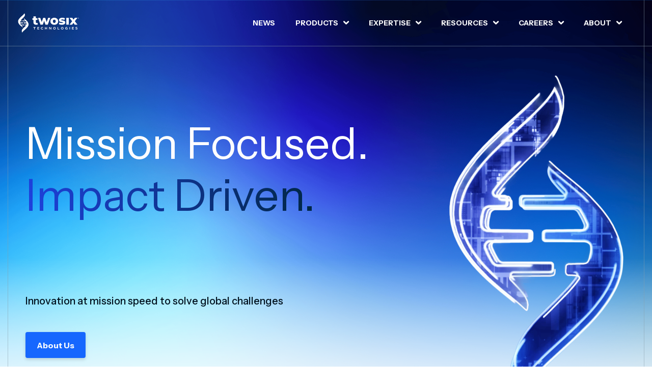

--- FILE ---
content_type: text/html; charset=UTF-8
request_url: https://twosixtech.com/
body_size: 16379
content:
<!DOCTYPE html>
<html lang="en-US" class="responsive av-preloader-disabled  html_header_top html_logo_left html_main_nav_header html_menu_right html_slim html_header_sticky html_header_shrinking html_mobile_menu_phone html_header_searchicon html_content_align_center html_header_unstick_top_disabled html_header_stretch_disabled html_av-overlay-side html_av-overlay-side-classic html_av-submenu-noclone html_entry_id_2 av-no-preview av-default-lightbox html_text_menu_active av-mobile-menu-switch-default">
<head>
<meta charset="UTF-8" />
<!-- mobile setting -->
<meta name="viewport" content="width=device-width, initial-scale=1">

<!-- Scripts/CSS and wp_head hook -->
<meta name='robots' content='index, follow, max-image-preview:large, max-snippet:-1, max-video-preview:-1' />

	<!-- This site is optimized with the Yoast SEO plugin v26.8 - https://yoast.com/product/yoast-seo-wordpress/ -->
	<title>Two Six Technologies | Mission Focused. Impact Driven.</title>
	<meta name="description" content="Advancing safety and trust on matters of global importance." />
	<link rel="canonical" href="https://twosixtech.com/" />
	<meta property="og:locale" content="en_US" />
	<meta property="og:type" content="website" />
	<meta property="og:title" content="Two Six Technologies | Mission Focused. Impact Driven." />
	<meta property="og:description" content="Advancing safety and trust on matters of global importance." />
	<meta property="og:url" content="https://twosixtech.com/" />
	<meta property="og:site_name" content="Two Six Technologies" />
	<meta property="article:modified_time" content="2026-01-27T16:52:01+00:00" />
	<meta property="og:image" content="https://twosixtech.com/wp-content/uploads/Two-Six-Technologies-Featured-Image.jpg" />
	<meta property="og:image:width" content="1200" />
	<meta property="og:image:height" content="1200" />
	<meta property="og:image:type" content="image/jpeg" />
	<meta name="twitter:card" content="summary_large_image" />
	<script type="application/ld+json" class="yoast-schema-graph">{"@context":"https://schema.org","@graph":[{"@type":"WebPage","@id":"https://twosixtech.com/home/","url":"https://twosixtech.com/","name":"Two Six Technologies | Mission Focused. Impact Driven.","isPartOf":{"@id":"https://twosixtech.com/#website"},"about":{"@id":"https://twosixtech.com/#organization"},"primaryImageOfPage":{"@id":"https://twosixtech.com/#primaryimage"},"image":{"@id":"https://twosixtech.com/#primaryimage"},"thumbnailUrl":"https://twosixtech.com/wp-content/uploads/Two-Six-Technologies-Featured-Image.jpg","datePublished":"2019-03-12T14:07:07+00:00","dateModified":"2026-01-27T16:52:01+00:00","description":"Advancing safety and trust on matters of global importance.","breadcrumb":{"@id":"https://twosixtech.com/#breadcrumb"},"inLanguage":"en-US","potentialAction":[{"@type":"ReadAction","target":["https://twosixtech.com/"]}]},{"@type":"ImageObject","inLanguage":"en-US","@id":"https://twosixtech.com/#primaryimage","url":"https://twosixtech.com/wp-content/uploads/Two-Six-Technologies-Featured-Image.jpg","contentUrl":"https://twosixtech.com/wp-content/uploads/Two-Six-Technologies-Featured-Image.jpg","width":1200,"height":1200,"caption":"TwoSIX Technologies logo with a stylized DNA strand icon on a dark background."},{"@type":"BreadcrumbList","@id":"https://twosixtech.com/#breadcrumb","itemListElement":[{"@type":"ListItem","position":1,"name":"Home"}]},{"@type":"WebSite","@id":"https://twosixtech.com/#website","url":"https://twosixtech.com/","name":"Two Six Technologies","description":"Advanced Technology Solutions for Critical Missions","publisher":{"@id":"https://twosixtech.com/#organization"},"potentialAction":[{"@type":"SearchAction","target":{"@type":"EntryPoint","urlTemplate":"https://twosixtech.com/?s={search_term_string}"},"query-input":{"@type":"PropertyValueSpecification","valueRequired":true,"valueName":"search_term_string"}}],"inLanguage":"en-US"},{"@type":"Organization","@id":"https://twosixtech.com/#organization","name":"Two Six Technologies","url":"https://twosixtech.com/","logo":{"@type":"ImageObject","inLanguage":"en-US","@id":"https://twosixtech.com/#/schema/logo/image/","url":"https://twosixtech.com/wp-content/uploads/Two-Six-Tech-Footer-Logo-Alterante@2x.png.png","contentUrl":"https://twosixtech.com/wp-content/uploads/Two-Six-Tech-Footer-Logo-Alterante@2x.png.png","width":296,"height":96,"caption":"Two Six Technologies"},"image":{"@id":"https://twosixtech.com/#/schema/logo/image/"}}]}</script>
	<!-- / Yoast SEO plugin. -->


<link rel='dns-prefetch' href='//cdnjs.cloudflare.com' />
<link rel='dns-prefetch' href='//fonts.googleapis.com' />
<link rel="alternate" type="application/rss+xml" title="Two Six Technologies &raquo; Feed" href="https://twosixtech.com/feed/" />
<link rel='stylesheet' id='wp-quicklatex-format-css' href='https://twosixtech.com/wp-content/plugins/wp-quicklatex/css/quicklatex-format.css?ver=6.8.3' type='text/css' media='all' />
<link rel='stylesheet' id='avia-module-ep-lottie-css' href='https://twosixtech.com/wp-content/plugins/enfold-plus-lotties/assets/css/lottie.css?ver=1.4' type='text/css' media='all' />
<link rel='stylesheet' id='avia-grid-css' href='https://twosixtech.com/wp-content/themes/punch/assets/css/grid.css?ver=1.0.96' type='text/css' media='all' />
<link rel='stylesheet' id='avia-base-css' href='https://twosixtech.com/wp-content/themes/punch/assets/css/base.css?ver=1.0.96' type='text/css' media='all' />
<link rel='stylesheet' id='avia-layout-css' href='https://twosixtech.com/wp-content/themes/punch/assets/css/layout.css?ver=1.0.96' type='text/css' media='all' />
<link rel='stylesheet' id='avia-scs-css' href='https://twosixtech.com/wp-content/themes/punch/assets/css/shortcodes.css?ver=1.0.96' type='text/css' media='all' />
<link rel='stylesheet' id='avia-module-ep-flickity-slider-css' href='https://twosixtech.com/wp-content/themes/punch/assets/css/ep-flickity-sliders.css?ver=1.0.94' type='text/css' media='all' />
<link rel='stylesheet' id='avia-module-button-css' href='https://twosixtech.com/wp-content/themes/punch/assets/css/shortcodes/buttons.css?ver=1.0.94' type='text/css' media='' />
<link rel='stylesheet' id='avia-module-button-buttonrow-css' href='https://twosixtech.com/wp-content/themes/punch/assets/css/shortcodes/buttonrow.css?ver=1.0.94' type='text/css' media='' />
<link rel='stylesheet' id='avia-module-custom-menu-css' href='https://twosixtech.com/wp-content/themes/punch/assets/css/shortcodes/custom-menu.css?ver=1.0.94' type='text/css' media='' />
<link rel='stylesheet' id='avia-module-maps-css' href='https://twosixtech.com/wp-content/themes/punch/config-templatebuilder/avia-shortcodes/google_maps/google_maps.css?ver=6.8.3' type='text/css' media='all' />
<link rel='stylesheet' id='avia-module-heading-css' href='https://twosixtech.com/wp-content/themes/punch/assets/css/shortcodes/heading.css?ver=1.0.94' type='text/css' media='' />
<link rel='stylesheet' id='avia-module-hr-css' href='https://twosixtech.com/wp-content/themes/punch/assets/css/shortcodes/hr.css?ver=1.0.94' type='text/css' media='' />
<link rel='stylesheet' id='avia-module-icon-css' href='https://twosixtech.com/wp-content/themes/punch/assets/css/shortcodes/icon.css?ver=1.0.94' type='text/css' media='' />
<link rel='stylesheet' id='avia-module-image-css' href='https://twosixtech.com/wp-content/themes/punch/assets/css/shortcodes/image.css?ver=1.0.94' type='text/css' media='' />
<link rel='stylesheet' id='avia-module-ep-grids-css' href='https://twosixtech.com/wp-content/themes/punch/assets/css/grids.css?ver=1.0.94' type='text/css' media='all' />
<link rel='stylesheet' id='avia-module-ep-item-grid-css' href='https://twosixtech.com/wp-content/themes/punch/assets/css/shortcodes/item-grid.css?ver=1.0.94' type='text/css' media='all' />
<link rel='stylesheet' id='avia-module-ep-post-grid-css' href='https://twosixtech.com/wp-content/themes/punch/assets/css/shortcodes/posts-grid.css?ver=1.0.94' type='text/css' media='all' />
<link rel='stylesheet' id='avia-module-ep-tab-slider-css' href='https://twosixtech.com/wp-content/themes/punch/assets/css/shortcodes/tab-slider.css?ver=1.0.94' type='text/css' media='all' />
<link rel='stylesheet' id='avia-module-slideshow-css' href='https://twosixtech.com/wp-content/themes/punch/config-templatebuilder/avia-shortcodes/slideshow/slideshow.css?ver=1.0.96' type='text/css' media='all' />
<link rel='stylesheet' id='avia-module-ep-social-profiles-css' href='https://twosixtech.com/wp-content/themes/punch/assets/css/shortcodes/social-profiles.css?ver=1.0.94' type='text/css' media='' />
<link rel='stylesheet' id='avia-module-ep-split-heading-css' href='https://twosixtech.com/wp-content/themes/punch/assets/css/shortcodes/split-heading.css?ver=1.0.94' type='text/css' media='all' />
<link rel='stylesheet' id='avia-module-table-css' href='https://twosixtech.com/wp-content/themes/punch/config-templatebuilder/avia-shortcodes/table/table.css?ver=1.0.96' type='text/css' media='all' />
<link rel='stylesheet' id='avia-module-textblock-css' href='https://twosixtech.com/wp-content/themes/punch/assets/css/shortcodes/textblock.css?ver=1.0.94' type='text/css' media='' />
<link rel='stylesheet' id='avia-module-video-css' href='https://twosixtech.com/wp-content/themes/punch/config-templatebuilder/avia-shortcodes/video/video.css?ver=1.0.96' type='text/css' media='all' />
<link rel='stylesheet' id='avia-module-ep-section-css' href='https://twosixtech.com/wp-content/themes/punch/assets/css/shortcodes/section.css?ver=1.0.94' type='text/css' media='' />
<link rel='stylesheet' id='powertip-css' href='https://twosixtech.com/wp-content/plugins/devvn-image-hotspot/frontend/css/jquery.powertip.min.css?ver=1.2.0' type='text/css' media='all' />
<link rel='stylesheet' id='maps-points-css' href='https://twosixtech.com/wp-content/plugins/devvn-image-hotspot/frontend/css/maps_points.css?ver=1.3.0' type='text/css' media='all' />
<link rel='stylesheet' id='enlighterjs-css' href='https://twosixtech.com/wp-content/plugins/enlighter/cache/enlighterjs.min.css?ver=/FqsEa2QAJ954sn' type='text/css' media='all' />
<link rel='stylesheet' id='google-fonts-css' href='https://fonts.googleapis.com/css2?family=Instrument+Sans:ital,wght@0,400..700;1,400..700&#038;display=swap' type='text/css' media='all' />
<link rel='stylesheet' id='avia-module-main-css' href='https://twosixtech.com/wp-content/themes/twosixtech25/assets/css/main.css?ver=1.1.71' type='text/css' media='all' />
<link rel='stylesheet' id='avia-module-offsets-css' href='https://twosixtech.com/wp-content/themes/punch/assets/css/offsets.css?ver=1.0.94' type='text/css' media='all' />
<script type="text/javascript" src="https://twosixtech.com/wp-includes/js/jquery/jquery.min.js?ver=3.7.1" id="jquery-core-js"></script>
<script type="text/javascript" src="https://twosixtech.com/wp-content/themes/punch/assets/js/dist/avia/avia-compat.js?ver=1.0.96" id="avia-compat-js"></script>
<script type="text/javascript" src="https://twosixtech.com/wp-content/plugins/wp-quicklatex/js/wp-quicklatex-frontend.js?ver=1.0" id="wp-quicklatex-frontend-js"></script>
<link rel="EditURI" type="application/rsd+xml" title="RSD" href="https://twosixtech.com/xmlrpc.php?rsd" />
<link rel='shortlink' href='https://twosixtech.com/' />
<link rel="alternate" title="oEmbed (JSON)" type="application/json+oembed" href="https://twosixtech.com/wp-json/oembed/1.0/embed?url=https%3A%2F%2Ftwosixtech.com%2F" />
<link rel="alternate" title="oEmbed (XML)" type="text/xml+oembed" href="https://twosixtech.com/wp-json/oembed/1.0/embed?url=https%3A%2F%2Ftwosixtech.com%2F&#038;format=xml" />
<!-- Global site tag (gtag.js) - Google Analytics -->
<script async src="https://www.googletagmanager.com/gtag/js?id=G-3XWHWTGSLX"></script>
<script>
  window.dataLayer = window.dataLayer || [];
  function gtag(){dataLayer.push(arguments);}
  gtag('js', new Date());

  gtag('config', 'G-3XWHWTGSLX');
</script><link rel="profile" href="http://gmpg.org/xfn/11" />
<link rel="alternate" type="application/rss+xml" title="Two Six Technologies RSS2 Feed" href="https://twosixtech.com/feed/" />
<link rel="pingback" href="https://twosixtech.com/xmlrpc.php" />
	<script>document.addEventListener("DOMContentLoaded",function(){document.documentElement.style.setProperty("--scrollBarWidth",window.innerWidth-document.body.clientWidth+"px")});</script>
	<style>.ep-lottie-loaded{opacity:1!important}</style>	<noscript>
		<link rel="stylesheet" href="https://twosixtech.com/wp-content/themes/punch/assets/css/dist/no-js.css?v=1.0.94">
	</noscript>
    
<link rel="icon" href="https://twosixtech.com/wp-content/uploads/Two-Six-Tech-Favicon.jpg" type="image/x-icon">
		<style type="text/css" id="wp-custom-css">
			
.hero-video-container{
		width: calc(100vw - 84px);
    margin-left: calc(50% - 50vw + 42px);
    margin-right: calc(50% - 50vw + 42px);
    max-height: 1000px;
    overflow: hidden;
    position: relative;
}
.all_colors > p:empty{display: none;}		</style>
		<style type='text/css'>
@font-face {font-family: 'fa-fontello'; font-weight: normal; font-style: normal; font-display: swap;
src: url('https://twosixtech.com/wp-content/themes/punch/assets/fonts/fa-fontello.woff2?ver=1.1.71') format('woff2'),
url('https://twosixtech.com/wp-content/themes/punch/assets/fonts/fa-fontello.woff?ver=1.1.71') format('woff'),
url('https://twosixtech.com/wp-content/themes/punch/assets/fonts/fa-fontello.ttf?ver=1.1.71') format('truetype'),
url('https://twosixtech.com/wp-content/themes/punch/assets/fonts/fa-fontello.svg?ver=1.1.71#fa-fontello') format('svg'),
url('https://twosixtech.com/wp-content/themes/punch/assets/fonts/fa-fontello.eot?ver=1.1.71'),
url('https://twosixtech.com/wp-content/themes/punch/assets/fonts/fa-fontello.eot?ver=1.1.71#iefix') format('embedded-opentype');
} #top .avia-font-fa-fontello, body .avia-font-fa-fontello, html body [data-av_iconfont='fa-fontello']:before{ font-family: 'fa-fontello'; }

@font-face {font-family: 'twosixtech-icons'; font-weight: normal; font-style: normal; font-display: swap;
src: url('https://twosixtech.com/wp-content/uploads/avia_fonts/twosixtech-icons/twosixtech-icons.woff2?ver=1.1.71') format('woff2'),
url('https://twosixtech.com/wp-content/uploads/avia_fonts/twosixtech-icons/twosixtech-icons.woff?ver=1.1.71') format('woff'),
url('https://twosixtech.com/wp-content/uploads/avia_fonts/twosixtech-icons/twosixtech-icons.ttf?ver=1.1.71') format('truetype'),
url('https://twosixtech.com/wp-content/uploads/avia_fonts/twosixtech-icons/twosixtech-icons.svg?ver=1.1.71#twosixtech-icons') format('svg'),
url('https://twosixtech.com/wp-content/uploads/avia_fonts/twosixtech-icons/twosixtech-icons.eot?ver=1.1.71'),
url('https://twosixtech.com/wp-content/uploads/avia_fonts/twosixtech-icons/twosixtech-icons.eot?ver=1.1.71#iefix') format('embedded-opentype');
} #top .avia-font-twosixtech-icons, body .avia-font-twosixtech-icons, html body [data-av_iconfont='twosixtech-icons']:before{ font-family: 'twosixtech-icons'; }
</style>
</head>

<body id="top" class="home wp-singular page-template-default page page-id-2 wp-theme-punch wp-child-theme-twosixtech25 rtl_columns av-curtain-numeric">

	
	<div id='wrap_all'>

	
<div id="header" class="header is-alternate">
    	<div class="header-inner">
		<div class="header-logo">
				<a href="https://twosixtech.com" class="logo aria-label="Two Six Technologies Logo">
		<div class='logo-main'><img width="334" height="109" src="https://twosixtech.com/wp-content/uploads/Two-Six-Tech-Logo@2x.png" class="attachment-full size-full" alt="A logo featuring a stylized DNA strand with the text &quot;Two-Six Tech&quot; and &quot;Technologies&quot; beneath it." decoding="async" /></div><div class='logo-alternate'><img width="440" height="150" src="https://twosixtech.com/wp-content/uploads/Two-Six-Tech-Footer-Logo@2x.png" class="attachment-full size-full" alt="Two Six Tech Logo" decoding="async" fetchpriority="high" /></div>    </a>
			</div>
		<div class="header-menu">
			<div class="menu-main-menu-container"><ul id="menu-main-menu" class="main-menu" role="menu"><li role="menuitem" id="menu-item-9698" class="menu-item menu-item-type-custom menu-item-object-custom menu-item-top-level menu-item-top-level-1"><a class="menu-item-inner" href="https://twosixtech.com/about/news/" tabindex="0"><span class="avia-menu-text">News</span></a></li>
<li role="menuitem" id="menu-item-2164" class="menu-item menu-item-type-custom menu-item-object-custom menu-item-has-children menu-item-mega-parent  menu-item-top-level menu-item-top-level-2"><span class="menu-item-inner no-link"  tabindex="0"><span class="avia-menu-text">Products</span></span>
<div class='avia_mega_div avia_mega3 nine units'>

<ul role="menu" class="sub-menu">
	<li role="menuitem" id="menu-item-9700" class="column-1 menu-item menu-item-type-custom menu-item-object-custom menu-item-has-children avia_mega_menu_columns_3 three units  avia_mega_menu_columns_first">
	<ul role="menu" class="sub-menu">
		<li role="menuitem" id="menu-item-9703" class="menu-overview menu-item menu-item-type-custom menu-item-object-custom"><span class="menu-item-inner no-link"  tabindex="0"><span class="avia-menu-text">Products Overview</span></span><div class="menu-inner-button avia-button-wrap"><a href="https://twosixtech.com/products/" class="avia-button">Learn More</a></div></li>
	</ul>
</li>
	<li role="menuitem" id="menu-item-9701" class="menu-item menu-item-type-custom menu-item-object-custom menu-item-has-children avia_mega_menu_columns_3 three units "><span class='mega_menu_title heading-color av-special-font'>Products Families</span>
	<ul role="menu" class="sub-menu">
		<li role="menuitem" id="menu-item-2160" class="menu-item menu-item-type-post_type menu-item-object-page"><a class="menu-item-inner" href="https://twosixtech.com/products/pulse/" tabindex="0"><span class="avia-menu-text">Pulse</span></a></li>
		<li role="menuitem" id="menu-item-2162" class="menu-item menu-item-type-post_type menu-item-object-page"><a class="menu-item-inner" href="https://twosixtech.com/products/trustedkeep/" tabindex="0"><span class="avia-menu-text">Trusted Keep</span></a></li>
		<li role="menuitem" id="menu-item-2158" class="menu-item menu-item-type-post_type menu-item-object-page"><a class="menu-item-inner" href="https://twosixtech.com/products/ike/" tabindex="0"><span class="avia-menu-text">IKE</span></a></li>
	</ul>
</li>
	<li role="menuitem" id="menu-item-9702" class="menu-item menu-item-type-custom menu-item-object-custom menu-item-has-children avia_mega_menu_columns_3 three units avia_mega_menu_columns_last"><span class='mega_menu_title heading-color av-special-font'>Individual Products</span>
	<ul role="menu" class="sub-menu">
		<li role="menuitem" id="menu-item-2161" class="menu-item menu-item-type-post_type menu-item-object-page"><a class="menu-item-inner" href="https://twosixtech.com/products/sigma/" tabindex="0"><span class="avia-menu-text">SIGMA</span></a></li>
		<li role="menuitem" id="menu-item-9705" class="menu-item menu-item-type-post_type menu-item-object-page"><a class="menu-item-inner" href="https://twosixtech.com/products/cipher-sim/" tabindex="0"><span class="avia-menu-text">Cipher SIM</span></a></li>
	</ul>
</li>
</ul>

</div>
</li>
<li role="menuitem" id="menu-item-278" class="resources-menu menu-item menu-item-type-custom menu-item-object-custom menu-item-has-children menu-item-mega-parent  menu-item-top-level menu-item-top-level-3"><span class="menu-item-inner no-link"  tabindex="0"><span class="avia-menu-text">Expertise</span></span>
<div class='avia_mega_div avia_mega2 six units'>

<ul role="menu" class="sub-menu">
	<li role="menuitem" id="menu-item-9708" class="column-1 menu-item menu-item-type-custom menu-item-object-custom menu-item-has-children avia_mega_menu_columns_2 three units  avia_mega_menu_columns_first">
	<ul role="menu" class="sub-menu">
		<li role="menuitem" id="menu-item-9711" class="menu-overview menu-item menu-item-type-custom menu-item-object-custom"><span class="menu-item-inner no-link"  tabindex="0"><span class="avia-menu-text">Expertise Overview</span></span><div class="menu-inner-button avia-button-wrap"><a href="https://twosixtech.com/expertise/" class="avia-button">Learn More</a></div></li>
	</ul>
</li>
	<li role="menuitem" id="menu-item-9710" class="menu-item menu-item-type-custom menu-item-object-custom menu-item-has-children avia_mega_menu_columns_2 three units avia_mega_menu_columns_last"><span class='mega_menu_title heading-color av-special-font'>Expertise</span>
	<ul role="menu" class="sub-menu">
		<li role="menuitem" id="menu-item-6101" class="menu-item menu-item-type-post_type menu-item-object-page"><a class="menu-item-inner" href="https://twosixtech.com/expertise/darpa-rd/" tabindex="0"><span class="avia-menu-text">DARPA R&#038;D</span></a></li>
		<li role="menuitem" id="menu-item-6102" class="menu-item menu-item-type-post_type menu-item-object-page"><a class="menu-item-inner" href="https://twosixtech.com/expertise/mobile-systems/" tabindex="0"><span class="avia-menu-text">Mobile Systems</span></a></li>
		<li role="menuitem" id="menu-item-6103" class="menu-item menu-item-type-post_type menu-item-object-page"><a class="menu-item-inner" href="https://twosixtech.com/expertise/high-assurance-solutions/" tabindex="0"><span class="avia-menu-text">High Assurance Solutions</span></a></li>
		<li role="menuitem" id="menu-item-6109" class="menu-item menu-item-type-post_type menu-item-object-page"><a class="menu-item-inner" href="https://twosixtech.com/expertise/global-media-manipulation/" tabindex="0"><span class="avia-menu-text">Global Media Manipulation</span></a></li>
		<li role="menuitem" id="menu-item-7621" class="menu-item menu-item-type-post_type menu-item-object-page"><a class="menu-item-inner" href="https://twosixtech.com/expertise/reverse-engineering/" tabindex="0"><span class="avia-menu-text">Reverse Engineering</span></a></li>
	</ul>
</li>
</ul>

</div>
</li>
<li role="menuitem" id="menu-item-2191" class="resources-menu menu-item menu-item-type-custom menu-item-object-custom menu-item-has-children menu-item-mega-parent  menu-item-top-level menu-item-top-level-4"><span class="menu-item-inner no-link"  tabindex="0"><span class="avia-menu-text">Resources</span></span>
<div class='avia_mega_div avia_mega2 six units'>

<ul role="menu" class="sub-menu">
	<li role="menuitem" id="menu-item-9715" class="column-1 menu-item menu-item-type-custom menu-item-object-custom menu-item-has-children avia_mega_menu_columns_2 three units  avia_mega_menu_columns_first">
	<ul role="menu" class="sub-menu">
		<li role="menuitem" id="menu-item-9717" class="menu-overview menu-item menu-item-type-custom menu-item-object-custom"><span class="menu-item-inner no-link"  tabindex="0"><span class="avia-menu-text">Resources Overview</span></span><div class="menu-inner-button avia-button-wrap"><a href="https://twosixtech.com/resources/" class="avia-button">Learn More</a></div></li>
	</ul>
</li>
	<li role="menuitem" id="menu-item-9716" class="menu-item menu-item-type-custom menu-item-object-custom menu-item-has-children avia_mega_menu_columns_2 three units avia_mega_menu_columns_last"><span class='mega_menu_title heading-color av-special-font'>Resources</span>
	<ul role="menu" class="sub-menu">
		<li role="menuitem" id="menu-item-5123" class="menu-item menu-item-type-post_type menu-item-object-page"><a class="menu-item-inner" href="https://twosixtech.com/blog/" tabindex="0"><span class="avia-menu-text">Blog</span></a></li>
		<li role="menuitem" id="menu-item-2193" class="menu-item menu-item-type-post_type menu-item-object-page"><a class="menu-item-inner" href="https://twosixtech.com/resources/videos/" tabindex="0"><span class="avia-menu-text">Videos</span></a></li>
		<li role="menuitem" id="menu-item-7314" class="menu-item menu-item-type-post_type menu-item-object-page"><a class="menu-item-inner" href="https://twosixtech.com/resources/thought-leadership/" tabindex="0"><span class="avia-menu-text">Thought Leadership</span></a></li>
	</ul>
</li>
</ul>

</div>
</li>
<li role="menuitem" id="menu-item-2179" class="careers-menu menu-item menu-item-type-custom menu-item-object-custom menu-item-has-children menu-item-mega-parent  menu-item-top-level menu-item-top-level-5"><span class="menu-item-inner no-link"  tabindex="0"><span class="avia-menu-text">Careers</span></span>
<div class='avia_mega_div avia_mega2 six units'>

<ul role="menu" class="sub-menu">
	<li role="menuitem" id="menu-item-9712" class="column-1 menu-item menu-item-type-custom menu-item-object-custom menu-item-has-children avia_mega_menu_columns_2 three units  avia_mega_menu_columns_first">
	<ul role="menu" class="sub-menu">
		<li role="menuitem" id="menu-item-9714" class="menu-overview menu-item menu-item-type-custom menu-item-object-custom"><span class="menu-item-inner no-link"  tabindex="0"><span class="avia-menu-text">Careers Overview</span></span><div class="menu-inner-button avia-button-wrap"><a href="https://twosixtech.com/careers/" class="avia-button">Learn More</a></div></li>
	</ul>
</li>
	<li role="menuitem" id="menu-item-9713" class="menu-item menu-item-type-custom menu-item-object-custom menu-item-has-children avia_mega_menu_columns_2 three units avia_mega_menu_columns_last"><span class='mega_menu_title heading-color av-special-font'>Careers</span>
	<ul role="menu" class="sub-menu">
		<li role="menuitem" id="menu-item-2184" class="menu-item menu-item-type-post_type menu-item-object-page"><a class="menu-item-inner" href="https://twosixtech.com/careers/current-opportunities/" tabindex="0"><span class="avia-menu-text">Current Opportunities</span></a></li>
		<li role="menuitem" id="menu-item-2185" class="menu-item menu-item-type-post_type menu-item-object-page"><a class="menu-item-inner" href="https://twosixtech.com/careers/teams/" tabindex="0"><span class="avia-menu-text">Teams</span></a></li>
		<li role="menuitem" id="menu-item-2186" class="menu-item menu-item-type-post_type menu-item-object-page"><a class="menu-item-inner" href="https://twosixtech.com/careers/life-at-two-six/" tabindex="0"><span class="avia-menu-text">Life at Two Six</span></a></li>
		<li role="menuitem" id="menu-item-2187" class="menu-item menu-item-type-post_type menu-item-object-page"><a class="menu-item-inner" href="https://twosixtech.com/careers/candidate-resources/" tabindex="0"><span class="avia-menu-text">Candidate Resources</span></a></li>
		<li role="menuitem" id="menu-item-2188" class="menu-item menu-item-type-post_type menu-item-object-page"><a class="menu-item-inner" href="https://twosixtech.com/careers/internship-program/" tabindex="0"><span class="avia-menu-text">Internship Program</span></a></li>
	</ul>
</li>
</ul>

</div>
</li>
<li role="menuitem" id="menu-item-2197" class="about-menu menu-item menu-item-type-custom menu-item-object-custom menu-item-has-children menu-item-mega-parent  menu-item-top-level menu-item-top-level-6"><span class="menu-item-inner no-link"  tabindex="0"><span class="avia-menu-text">About</span></span>
<div class='avia_mega_div avia_mega2 six units'>

<ul role="menu" class="sub-menu">
	<li role="menuitem" id="menu-item-9718" class="column-1 menu-item menu-item-type-custom menu-item-object-custom menu-item-has-children avia_mega_menu_columns_2 three units  avia_mega_menu_columns_first">
	<ul role="menu" class="sub-menu">
		<li role="menuitem" id="menu-item-9720" class="menu-overview menu-item menu-item-type-custom menu-item-object-custom"><span class="menu-item-inner no-link"  tabindex="0"><span class="avia-menu-text">Company Overview</span></span><div class="menu-inner-button avia-button-wrap"><a href="https://twosixtech.com/about/" class="avia-button">Lean More</a></div></li>
	</ul>
</li>
	<li role="menuitem" id="menu-item-9719" class="menu-item menu-item-type-custom menu-item-object-custom menu-item-has-children avia_mega_menu_columns_2 three units avia_mega_menu_columns_last"><span class='mega_menu_title heading-color av-special-font'>About</span>
	<ul role="menu" class="sub-menu">
		<li role="menuitem" id="menu-item-2203" class="menu-item menu-item-type-post_type menu-item-object-page"><a class="menu-item-inner" href="https://twosixtech.com/about/leadership/" tabindex="0"><span class="avia-menu-text">Leadership</span></a></li>
		<li role="menuitem" id="menu-item-5524" class="menu-item menu-item-type-post_type menu-item-object-page"><a class="menu-item-inner" href="https://twosixtech.com/contact/" tabindex="0"><span class="avia-menu-text">Contact Us</span></a></li>
	</ul>
</li>
</ul>

</div>
</li>
</ul></div>		</div>
		<button class="hamburger-toggle" aria-label="Mobile Menu Toggle">
			<div class="burger-box"></div>
		</button>
	</div>
	<div class="hamburger-overlay"></div>
	<div class="hamburger-content">
		<div class="hamburger-content-inner">
		    <div class="menu-menu-mobile-container"><ul id="menu-menu-mobile" class="main-menu" role="menu"><li role="menuitem" id="menu-item-9855" class="menu-item menu-item-type-custom menu-item-object-custom menu-item-has-children menu-item-top-level menu-item-top-level-1"><span class="menu-item-inner no-link"  tabindex="0"><span class="avia-menu-text">Products</span></span>


<ul role="menu" class="sub-menu">
	<li role="menuitem" id="menu-item-9865" class="menu-overview menu-item menu-item-type-post_type menu-item-object-page"><a class="menu-item-inner" href="https://twosixtech.com/products/" tabindex="0"><span class="avia-menu-text">Products Overview</span></a></li>
	<li role="menuitem" id="menu-item-9861" class="column-heading menu-item menu-item-type-custom menu-item-object-custom menu-item-has-children"><span class="menu-item-inner no-link"  tabindex="0"><span class="avia-menu-text">Product Families</span></span>
	<ul role="menu" class="sub-menu">
		<li role="menuitem" id="menu-item-9874" class="menu-item menu-item-type-post_type menu-item-object-page"><a class="menu-item-inner" href="https://twosixtech.com/products/pulse/" tabindex="0"><span class="avia-menu-text">Pulse</span></a></li>
		<li role="menuitem" id="menu-item-9876" class="menu-item menu-item-type-post_type menu-item-object-page"><a class="menu-item-inner" href="https://twosixtech.com/products/trustedkeep/" tabindex="0"><span class="avia-menu-text">Trusted Keep</span></a></li>
		<li role="menuitem" id="menu-item-9872" class="menu-item menu-item-type-post_type menu-item-object-page"><a class="menu-item-inner" href="https://twosixtech.com/products/ike/" tabindex="0"><span class="avia-menu-text">IKE</span></a></li>
	</ul>
</li>
	<li role="menuitem" id="menu-item-9862" class="column-heading menu-item menu-item-type-custom menu-item-object-custom menu-item-has-children"><span class="menu-item-inner no-link"  tabindex="0"><span class="avia-menu-text">Individual Products</span></span>
	<ul role="menu" class="sub-menu">
		<li role="menuitem" id="menu-item-9875" class="menu-item menu-item-type-post_type menu-item-object-page"><a class="menu-item-inner" href="https://twosixtech.com/products/sigma/" tabindex="0"><span class="avia-menu-text">SIGMA</span></a></li>
		<li role="menuitem" id="menu-item-9871" class="menu-item menu-item-type-post_type menu-item-object-page"><a class="menu-item-inner" href="https://twosixtech.com/products/cipher-sim/" tabindex="0"><span class="avia-menu-text">Cipher SIM</span></a></li>
	</ul>
</li>
</ul>
</li>
<li role="menuitem" id="menu-item-9856" class="menu-item menu-item-type-custom menu-item-object-custom menu-item-has-children menu-item-top-level menu-item-top-level-2"><span class="menu-item-inner no-link"  tabindex="0"><span class="avia-menu-text">Expertise</span></span>


<ul role="menu" class="sub-menu">
	<li role="menuitem" id="menu-item-9866" class="menu-overview menu-item menu-item-type-post_type menu-item-object-page"><a class="menu-item-inner" href="https://twosixtech.com/expertise/" tabindex="0"><span class="avia-menu-text">Expertise Overview</span></a></li>
	<li role="menuitem" id="menu-item-9864" class="column-heading menu-item menu-item-type-custom menu-item-object-custom menu-item-has-children"><span class="menu-item-inner no-link"  tabindex="0"><span class="avia-menu-text">Expertise</span></span>
	<ul role="menu" class="sub-menu">
		<li role="menuitem" id="menu-item-9878" class="menu-item menu-item-type-post_type menu-item-object-page"><a class="menu-item-inner" href="https://twosixtech.com/expertise/darpa-rd/" tabindex="0"><span class="avia-menu-text">DARPA R&#038;D</span></a></li>
		<li role="menuitem" id="menu-item-9879" class="menu-item menu-item-type-post_type menu-item-object-page"><a class="menu-item-inner" href="https://twosixtech.com/expertise/mobile-systems/" tabindex="0"><span class="avia-menu-text">Mobile Systems</span></a></li>
		<li role="menuitem" id="menu-item-9880" class="menu-item menu-item-type-post_type menu-item-object-page"><a class="menu-item-inner" href="https://twosixtech.com/expertise/high-assurance-solutions/" tabindex="0"><span class="avia-menu-text">High Assurance Solutions</span></a></li>
		<li role="menuitem" id="menu-item-9881" class="menu-item menu-item-type-post_type menu-item-object-page"><a class="menu-item-inner" href="https://twosixtech.com/expertise/global-media-manipulation/" tabindex="0"><span class="avia-menu-text">Global Media Manipulation</span></a></li>
		<li role="menuitem" id="menu-item-9877" class="menu-item menu-item-type-post_type menu-item-object-page"><a class="menu-item-inner" href="https://twosixtech.com/expertise/reverse-engineering/" tabindex="0"><span class="avia-menu-text">Reverse Engineering</span></a></li>
	</ul>
</li>
</ul>
</li>
<li role="menuitem" id="menu-item-9858" class="menu-item menu-item-type-custom menu-item-object-custom menu-item-has-children menu-item-top-level menu-item-top-level-3"><span class="menu-item-inner no-link"  tabindex="0"><span class="avia-menu-text">Resources</span></span>


<ul role="menu" class="sub-menu">
	<li role="menuitem" id="menu-item-9868" class="menu-overview menu-item menu-item-type-post_type menu-item-object-page"><a class="menu-item-inner" href="https://twosixtech.com/resources/" tabindex="0"><span class="avia-menu-text">Resources Overview</span></a></li>
	<li role="menuitem" id="menu-item-9893" class="menu-item menu-item-type-post_type menu-item-object-page"><a class="menu-item-inner" href="https://twosixtech.com/blog/" tabindex="0"><span class="avia-menu-text">Blog</span></a></li>
	<li role="menuitem" id="menu-item-9892" class="menu-item menu-item-type-post_type menu-item-object-page"><a class="menu-item-inner" href="https://twosixtech.com/resources/videos/" tabindex="0"><span class="avia-menu-text">Videos</span></a></li>
</ul>
</li>
<li role="menuitem" id="menu-item-9860" class="menu-item menu-item-type-post_type menu-item-object-page menu-item-top-level menu-item-top-level-4"><a class="menu-item-inner" href="https://twosixtech.com/about/news/" tabindex="0"><span class="avia-menu-text">News</span></a></li>
<li role="menuitem" id="menu-item-9857" class="menu-item menu-item-type-custom menu-item-object-custom menu-item-has-children menu-item-top-level menu-item-top-level-5"><span class="menu-item-inner no-link"  tabindex="0"><span class="avia-menu-text">Careers</span></span>


<ul role="menu" class="sub-menu">
	<li role="menuitem" id="menu-item-9867" class="menu-overview menu-item menu-item-type-post_type menu-item-object-page"><a class="menu-item-inner" href="https://twosixtech.com/careers/" tabindex="0"><span class="avia-menu-text">Careers Overview</span></a></li>
	<li role="menuitem" id="menu-item-9887" class="menu-item menu-item-type-post_type menu-item-object-page"><a class="menu-item-inner" href="https://twosixtech.com/careers/current-opportunities/" tabindex="0"><span class="avia-menu-text">Current Opportunities</span></a></li>
	<li role="menuitem" id="menu-item-9888" class="menu-item menu-item-type-post_type menu-item-object-page"><a class="menu-item-inner" href="https://twosixtech.com/careers/teams/" tabindex="0"><span class="avia-menu-text">Teams</span></a></li>
	<li role="menuitem" id="menu-item-9889" class="menu-item menu-item-type-post_type menu-item-object-page"><a class="menu-item-inner" href="https://twosixtech.com/careers/life-at-two-six/" tabindex="0"><span class="avia-menu-text">Life at Two Six</span></a></li>
	<li role="menuitem" id="menu-item-9890" class="menu-item menu-item-type-post_type menu-item-object-page"><a class="menu-item-inner" href="https://twosixtech.com/careers/candidate-resources/" tabindex="0"><span class="avia-menu-text">Candidate Resources</span></a></li>
	<li role="menuitem" id="menu-item-10144" class="menu-item menu-item-type-post_type menu-item-object-page"><a class="menu-item-inner" href="https://twosixtech.com/careers/internship-program/" tabindex="0"><span class="avia-menu-text">Internship Program</span></a></li>
</ul>
</li>
<li role="menuitem" id="menu-item-9859" class="menu-item menu-item-type-custom menu-item-object-custom menu-item-has-children menu-item-top-level menu-item-top-level-6"><span class="menu-item-inner no-link"  tabindex="0"><span class="avia-menu-text">About</span></span>


<ul role="menu" class="sub-menu">
	<li role="menuitem" id="menu-item-9869" class="menu-overview menu-item menu-item-type-post_type menu-item-object-page"><a class="menu-item-inner" href="https://twosixtech.com/about/" tabindex="0"><span class="avia-menu-text">Company Overview</span></a></li>
	<li role="menuitem" id="menu-item-9894" class="menu-item menu-item-type-post_type menu-item-object-page"><a class="menu-item-inner" href="https://twosixtech.com/about/leadership/" tabindex="0"><span class="avia-menu-text">Leadership</span></a></li>
	<li role="menuitem" id="menu-item-9895" class="menu-item menu-item-type-post_type menu-item-object-page"><a class="menu-item-inner" href="https://twosixtech.com/contact/" tabindex="0"><span class="avia-menu-text">Contact Us</span></a></li>
</ul>
</li>
</ul></div>		</div>
	</div>
</div>
	<div id='main' class='all_colors' data-scroll-offset='88'>

	<div id='av_section_1'  class='avia-section alternate_color avia-section-small avia-section-tablet-default avia-no-border-styling  avia-bg-style-scroll  avia-builder-el-0  avia-builder-el-first  section--home-hero   container_wrap fullsize' style='  '   ><div class="avia-section-lines"><div class="avia-section-lines-inner"><div class="avia-section-lines-inner-inner"></div></div></div><div class='container' ><main  class='template-page content  av-content-full alpha units' ><div class='post-entry post-entry-type-page post-entry-2'><div class='entry-content-wrapper clearfix'>
<div   class='ep-columns ep-space-small avia-full-stretch align-middle   ep-columns-1 '   ><div class='ep-columns-inner'><div  class="ep-column two-thirds   first  avia-builder-el-1  avia-builder-el-first   " ><div class="ep-column-inner" ><div><div   class='ep-split-heading ep-flex ep-text ep-split-heading-h1 av-special-heading    avia-builder-el-2  avia-builder-el-first   av-animated-generic fade-in  ep-space-small   ep-align-mobile-center ' ><h1 class="av-special-heading-tag">Mission Focused. <strong class="ep-split-heading--highlight ep-split-heading--split ep-block    ep-block-align-mobile-center" >Impact Driven.</strong></h1></div>
<div  style='height:30px' class='hr hr-invisible   av-small-hide av-mini-hide  avia-builder-el-3  ' ><span class='hr-inner ' ><span class='hr-inner-style'></span></span></div>
<div  style='color:#01121e;font-size:20px;' class='av-special-heading av-special-heading-h2 ep-text body-text custom-color-heading  avia-builder-el-4   av-animated-generic fade-in  av-inherit-size ep-space-small    ' ><h2 class='av-special-heading-tag '   >Innovation at mission speed to solve global challenges</h2></div>
<div  class='avia-button-wrap avia-button-left ep-space-small    avia-builder-el-5  avia-builder-el-last  '  ><a href='https://twosixtech.com/about/'  class='avia-button  av-animated-generic fade-in   avia-icon_select-no avia-style-main avia-color-default avia-size-large avia-position-left'   ><span class='avia_iconbox_title' >About Us</span></a></div></div></div></div><div  class="ep-column one-third     avia-builder-el-6  avia-builder-el-last   " ><div class="ep-column-inner" ><div><div  class='avia-image-container ep-flex  ep-space-small     avia-builder-el-7  avia-builder-el-no-sibling   ep-align-center'  ><div class='avia-image-container-inner' ><div class='avia-image-overlay-wrap'><img loading='lazy' class='avia_image' src='https://twosixtech.com/wp-content/uploads/Two-Six-Tech-Mission-Focused-Home-Logo-New.png' alt='A futuristic blue and white logo combines a DNA double helix with a circuit board pattern, emphasizing technology and' title='Two-Six-Tech-Mission-Focused-Home-Logo-New' height="1233" width="668"  /></div></div></div></div></div></div></div></div><!--close column table wrapper. Autoclose: 1 -->

</div></div></main><!-- close content main element --></div></div><div id='av_section_2'  class='avia-section main_color avia-section-small avia-section-tablet-default avia-section-mobile-no-padding avia-no-border-styling  avia-bg-style-scroll  avia-builder-el-8  section--white-top-bottom-blue   container_wrap fullsize' style='  '   ><div class="avia-section-lines"><div class="avia-section-lines-inner"><div class="avia-section-lines-inner-inner"></div></div></div><div class='container' ><div class='template-page content  av-content-full alpha units' style='--epPaddingTopDesktop:-20px; '><div class='post-entry post-entry-type-page post-entry-2'><div class='entry-content-wrapper clearfix'>
<div   class='ep-columns ep-space-small avia-full-stretch align-top   ep-break-at-tablet ep-columns-2 ' style='padding:-10% 0 0 0 ; '  ><div class='ep-columns-inner'><div  class="ep-column one-full   first  avia-builder-el-9  avia-builder-el-no-sibling  hero-video-container  " ><div class="ep-column-inner" ><div><div  class='avia-video av-mhmfnuag-694d2f7b67f03b9a8a01c5d3457412f5 avia-video-16-9 avia-video-cover av-no-preview-image avia-video-load-always av-lazyload-immediate av-lazyload-video-embed'  data-original_url='https://vimeo.com/1135504205'><script type='text/html' class='av-video-tmpl'><div class='avia-iframe-wrap'><iframe title="Two Six Labs - Overview Video 2- No IntroOutro&amp;CC" src="https://player.vimeo.com/video/1135504205?dnt=1&amp;app_id=122963&autoplay=1&loop=1&controls=0&muted=1" width="1500" height="844" frameborder="0" allow="autoplay; fullscreen; picture-in-picture; clipboard-write; encrypted-media; web-share" referrerpolicy="strict-origin-when-cross-origin"></iframe></div></script><div class='av-click-to-play-overlay'><div class="avia_playpause_icon"></div></div></div></div></div></div></div></div><!--close column table wrapper. Autoclose: 1 -->

</div></div></div><!-- close content main div --></div></div><div id='av_section_3'  class='avia-section main_color avia-section-default avia-no-border-styling  avia-bg-style-scroll  avia-builder-el-12    container_wrap fullsize' style='  '   ><div class="avia-section-lines"><div class="avia-section-lines-inner"><div class="avia-section-lines-inner-inner"></div></div></div><div class='container' ><div class='template-page content  av-content-full alpha units' style='padding-bottom:0px; '><div class='post-entry post-entry-type-page post-entry-2'><div class='entry-content-wrapper clearfix'>
<div   class='ep-columns ep-space-small avia-full-stretch align-top   ep-break-at-tablet ep-columns-3 '   ><div class='ep-columns-inner'><div  class="ep-column one-third   first  avia-builder-el-13  avia-builder-el-first   " ><div class="ep-column-inner" ><div><div  style='--epMaxWidthDesktop:257px; --epMaxWidthTablet:100%; --epMaxWidthMobile:100%; ' class='av-special-heading av-special-heading-h5 ep-text    avia-builder-el-14  avia-builder-el-no-sibling   av-animated-generic fade-in  ep-space-top-none ep-space-bottom-small    ' ><h5 class='av-special-heading-tag '   >Partnering with US, Allied &#038; Global  Organizations</h5></div></div></div></div><div  class="ep-column two-thirds     avia-builder-el-15   " ><div class="ep-column-inner" ><div><div   class='av-special-heading av-special-heading-p ep-text h3   avia-builder-el-16  avia-builder-el-no-sibling   av-animated-generic fade-in  ep-space-small    ' ><p class='av-special-heading-tag ' style='line-height:1.4;'  >We work alongside the US Department  of Defense, the US Department of Homeland Security, and international partners by providing leading-edge cyber defense  and operational technology to bolster  their missions and projects to protect  our nation and its citizens.</p></div></div></div></div></div></div><!--close column table wrapper. Autoclose: 1 --><div   class='hr hr-invisible  hr-responsive   avia-builder-el-17  ' ><div style='height:70px' class='hr-desktop '></div><div style='height:1px; margin-top:0px'  class='hr-tablet hr-mobile'></div></div>
<div  class='ep-posts-grid-container ep-grid-wrapper ep-space-small   avia-builder-el-18  is--blue postgrid--featured '  ><div class='ep-posts-grid ep-grid  ep-grid-columns  is-variable is-3 '><div class="ep-item ep-posts-grid-item  ep-post-grid-item ep-grid-column one-full-mobile one-full-tablet one-full  entry entry-11002 entry-featured-post  "  >
    <div class="ep-item-inner   ">
        <a class='noHover ep-link-wrapper' href='https://twosixtech.com/news/two-six-technologies-expanded-operational-footprint-and-strengthened-strategic-product-portfolio-in-2025/' >      
                <div class="ep-item-media">
            <div class="ep-item-image">
                                    <img decoding="async" width="2048" height="1583" src="https://twosixtech.com/wp-content/uploads/Picture-TST-scaled.png" class="avia-img-lazy-loading-11003 attachment-post-thumbnail size-post-thumbnail" alt="" loading="lazy" />                            </div>
        </div>
        
        <div class="ep-item-contents">
           
                        <div class="ep-post-terms">
                <span class='ep-item-term ep-item-term-news'  >News</span>            </div>
                          

                            <div class="ep-item-title-wrapper ">        
                    <h3 class="ep-item-title av-special-heading-tag" >
                                                    Two Six Technologies Expanded Operational Footprint and Strengthened Strategic Product Portfolio in 2025                                            </h3>        
                </div>
                     

                               
        
        </div>

        <div class="footer-post-wrapper">  
            
                        <div class="ep-post-date">
                	<div class="ep-post-meta">
				January 27, 2026			</div>
	            </div>
                    </div>

        </a>    </div>
</div>
</div></div>
<div   class='hr hr-invisible  hr-responsive   avia-builder-el-19  avia-builder-el-last  ' ><div style='height:70px' class='hr-desktop '></div><div style='height:1px; margin-top:0px'  class='hr-tablet hr-mobile'></div></div>
</div></div></div><!-- close content main div --></div></div><div id='av_section_4'  class='avia-section main_color avia-section-no-padding avia-no-border-styling  avia-bg-style-scroll  avia-builder-el-20    container_wrap fullsize' style='  '   ><div class="avia-section-lines"><div class="avia-section-lines-inner"><div class="avia-section-lines-inner-inner"></div></div></div><div class='container' ><div class='template-page content  av-content-full alpha units' ><div class='post-entry post-entry-type-page post-entry-2'><div class='entry-content-wrapper clearfix'>
<div  style='color:#01121e;' class='av-special-heading av-special-heading-h2 ep-text  custom-color-heading  avia-builder-el-21  avia-builder-el-first   av-animated-generic fade-in  ep-space-none ep-align-center   ' ><h2 class='av-special-heading-tag '   >Our Proven Approach</h2></div>
<div   class='av-special-heading av-special-heading-h6 ep-text    avia-builder-el-22   av-animated-generic fade-in  ep-space-top-small ep-space-bottom-none ep-align-center   ' ><h6 class='av-special-heading-tag '   >An integrated cycle of innovation for mission impact.</h6></div>
				<div  class='ep-lottie-animation    avia-builder-el-23  avia-builder-el-last  '   data-lazy='https://twosixtech.com/wp-content/themes/punch/assets/js/dist/lotties.js' data-lazy-dep='https://twosixtech.com/wp-content/themes/punch/assets/js/dist/lottie-web.js' data-lazy-dep-obj='window.bodymovin'>
					<div class="ep-lottie-animation-inner" style='padding-bottom: 100%;' data-loop="false" data-json="https://twosixtech.com/wp-content/uploads/Two-Six-Proven-Approach-Lottie.json" data-animType="svg"></div>
									</div>
				
</p>
</div></div></div><!-- close content main div --></div></div><div id='av_section_5'  class='avia-section alternate_color avia-section-no-padding avia-no-border-styling  avia-bg-style-scroll  avia-builder-el-24  section--postgrid-slider section--gradient-light-blue-to-dark-blue-small   avia-section-fwd container_wrap fullsize' style='  '   ><div class="avia-section-lines"><div class="avia-section-lines-inner"><div class="avia-section-lines-inner-inner"></div></div></div><div class='container' style=><div class='template-page content  av-content-full alpha units' ><div class='post-entry post-entry-type-page post-entry-2'><div class='entry-content-wrapper clearfix'>
<div  style='color:#01121e;' class='av-special-heading av-special-heading-h2 ep-text  custom-color-heading  avia-builder-el-25  avia-builder-el-first   av-animated-generic fade-in  ep-space-top-none ep-space-bottom-mini    ' ><h2 class='av-special-heading-tag '   >In The News</h2></div>
			<div  class='ep-posts-slider-wrapper ep-grid-wrapper  ep-flickity-slider-wrapper   avia-builder-el-26  postgrid--slider ' style='--itemCount: 12;'  data-lazy='https://twosixtech.com/wp-content/themes/punch/assets/js/dist/slider-combo.js' data-lazy-dep-obj='window.Flickity'>
				<div class='ep-posts-slider ep-grid  ep-grid-columns  is-variable is-3 ep-flickity-slider' data-ep-flickity='{"wrapAround":true,"pageDots":false,"cellAlign":"left","groupCells":1}' data-ep-flickity-tablet='{"wrapAround":true,"pageDots":false,"cellAlign":"center","groupCells":1}' data-ep-flickity-mobile='{"wrapAround":true,"pageDots":false,"cellAlign":"center","groupCells":1}'>
					<div class="ep-item ep-posts-grid-item ep-posts-slider-item  ep-post-grid-item ep-grid-column one-half-mobile one-third-tablet one-fourth  entry entry-11002 entry-post  "  >
    <div class="ep-item-inner   ">
        <a class='noHover ep-link-wrapper' href='https://twosixtech.com/news/two-six-technologies-expanded-operational-footprint-and-strengthened-strategic-product-portfolio-in-2025/' >      
                <div class="ep-item-media">
            <div class="ep-item-image">
                                    <img decoding="async" width="2048" height="1583" src="https://twosixtech.com/wp-content/uploads/Picture-TST-scaled.png" class="avia-img-lazy-loading-11003 attachment-post-thumbnail size-post-thumbnail" alt="" loading="lazy" />                            </div>
        </div>
        
        <div class="ep-item-contents">
           
                        <div class="ep-post-terms">
                <span class='ep-item-term ep-item-term-news'  >News</span>            </div>
                          

                            <div class="ep-item-title-wrapper span">        
                    <h4 class="ep-item-title av-special-heading-tag" >
                                                    Two Six Technologies Expanded Operational Footprint and Strengthened Strategic Product Portfolio in 2025                                            </h4>        
                </div>
                     

                               
        
        </div>

        <div class="footer-post-wrapper">  
            
                        <div class="ep-post-date">
                	<div class="ep-post-meta">
				January 27, 2026			</div>
	            </div>
                    </div>

        </a>    </div>
</div>
<div class="ep-item ep-posts-grid-item ep-posts-slider-item  ep-post-grid-item ep-grid-column one-half-mobile one-third-tablet one-fourth  entry entry-10766 entry-post  "  >
    <div class="ep-item-inner   ">
        <a class='noHover ep-link-wrapper' href='https://twosixtech.com/news/top-cfos-to-watch-in-2025-two-six-technologies-bob-kwaja/' >      
                <div class="ep-item-media">
            <div class="ep-item-image">
                                    <img decoding="async" width="300" height="300" src="https://twosixtech.com/wp-content/uploads/Two-Six-Tech-Leadership-Bob-Kwaja@2x-300x300.jpg-1.webp" class="avia-img-lazy-loading-10767 attachment-post-thumbnail size-post-thumbnail" alt="A smiling man with dark hair, wearing a blue suit and white shirt, in a professional setting with bright lighting." loading="lazy" />                            </div>
        </div>
        
        <div class="ep-item-contents">
           
                        <div class="ep-post-terms">
                <span class='ep-item-term ep-item-term-news'  >News</span>            </div>
                          

                            <div class="ep-item-title-wrapper span">        
                    <h4 class="ep-item-title av-special-heading-tag" >
                                                    Top CFOs to Watch in 2025: Two Six Technologies’ Bob Kwaja                                            </h4>        
                </div>
                     

                               
        
        </div>

        <div class="footer-post-wrapper">  
            
                        <div class="ep-post-date">
                	<div class="ep-post-meta">
				November 13, 2025			</div>
	            </div>
                    </div>

        </a>    </div>
</div>
<div class="ep-item ep-posts-grid-item ep-posts-slider-item  ep-post-grid-item ep-grid-column one-half-mobile one-third-tablet one-fourth  entry entry-10490 entry-post  "  >
    <div class="ep-item-inner   ">
        <a class='noHover ep-link-wrapper' href='https://twosixtech.com/news/two-six-technologies-celebrates-new-facility-in-ohio/' >      
                <div class="ep-item-media">
            <div class="ep-item-image">
                                    <img decoding="async" width="1030" height="773" src="https://twosixtech.com/wp-content/uploads/AV3-opening-celebration_ribbon-cutting-1030x773-1.jpg" class="avia-img-lazy-loading-10491 attachment-post-thumbnail size-post-thumbnail" alt="Group of people participating in a ribbon-cutting ceremony at the grand opening event." loading="lazy" />                            </div>
        </div>
        
        <div class="ep-item-contents">
           
                        <div class="ep-post-terms">
                <span class='ep-item-term ep-item-term-news'  >News</span>            </div>
                          

                            <div class="ep-item-title-wrapper span">        
                    <h4 class="ep-item-title av-special-heading-tag" >
                                                    Two Six Technologies Celebrates New Facility in Ohio                                            </h4>        
                </div>
                     

                               
        
        </div>

        <div class="footer-post-wrapper">  
            
                        <div class="ep-post-date">
                	<div class="ep-post-meta">
				October 28, 2025			</div>
	            </div>
                    </div>

        </a>    </div>
</div>
<div class="ep-item ep-posts-grid-item ep-posts-slider-item  ep-post-grid-item ep-grid-column one-half-mobile one-third-tablet one-fourth  entry entry-10231 entry-post  "  >
    <div class="ep-item-inner   ">
        <a class='noHover ep-link-wrapper' href='https://twosixtech.com/news/fail-fast-lead-bold-what-andrzej-gorski-learned-as-employee-no-1/' >      
                <div class="ep-item-media">
            <div class="ep-item-image">
                                    <img decoding="async" width="1972" height="1032" src="https://twosixtech.com/wp-content/uploads/TST-WashingtonXec-Thumbnail.jpg" class="avia-img-lazy-loading-10232 attachment-post-thumbnail size-post-thumbnail" alt="A blue gradient background with the text &quot;WASHINGTONE X EC&quot; and the tagline &quot;Connect. Inform. Celebrate.&quot; underneath." loading="lazy" />                            </div>
        </div>
        
        <div class="ep-item-contents">
           
                        <div class="ep-post-terms">
                <span class='ep-item-term ep-item-term-news'  >News</span>            </div>
                          

                            <div class="ep-item-title-wrapper span">        
                    <h4 class="ep-item-title av-special-heading-tag" >
                                                    Fail Fast, Lead Bold: What Andrzej Gorski Learned as Employee No. 1                                            </h4>        
                </div>
                     

                               
        
        </div>

        <div class="footer-post-wrapper">  
            
                        <div class="ep-post-date">
                	<div class="ep-post-meta">
				September 24, 2025			</div>
	            </div>
                    </div>

        </a>    </div>
</div>
<div class="ep-item ep-posts-grid-item ep-posts-slider-item  ep-post-grid-item ep-grid-column one-half-mobile one-third-tablet one-fourth  entry entry-10125 entry-post  "  >
    <div class="ep-item-inner   ">
        <a class='noHover ep-link-wrapper' href='https://twosixtech.com/news/two-six-technologies-celebrates-office-at-coppermine-commons-in-herndon-virginia/' >      
                <div class="ep-item-media">
            <div class="ep-item-image">
                                    <img decoding="async" width="2048" height="1366" src="https://twosixtech.com/wp-content/uploads/TST-News-Post.jpg" class="avia-img-lazy-loading-10127 attachment-post-thumbnail size-post-thumbnail" alt="Group of people holding a ribbon in front of a Nosix Technologies sign during a ribbon-cutting ceremony." loading="lazy" />                            </div>
        </div>
        
        <div class="ep-item-contents">
           
                        <div class="ep-post-terms">
                <span class='ep-item-term ep-item-term-news'  >News</span>            </div>
                          

                            <div class="ep-item-title-wrapper span">        
                    <h4 class="ep-item-title av-special-heading-tag" >
                                                    Two Six Technologies Celebrates Office at Coppermine Commons in Herndon, Virginia                                            </h4>        
                </div>
                     

                               
        
        </div>

        <div class="footer-post-wrapper">  
            
                        <div class="ep-post-date">
                	<div class="ep-post-meta">
				September 23, 2025			</div>
	            </div>
                    </div>

        </a>    </div>
</div>
<div class="ep-item ep-posts-grid-item ep-posts-slider-item  ep-post-grid-item ep-grid-column one-half-mobile one-third-tablet one-fourth  entry entry-9061 entry-post  "  >
    <div class="ep-item-inner   ">
        <a class='noHover ep-link-wrapper' href='https://twosixtech.com/news/two-six-technologies-featured-by-technical-ly/' >      
                <div class="ep-item-media">
            <div class="ep-item-image">
                                    <img decoding="async" width="1200" height="800" src="https://twosixtech.com/wp-content/uploads/Two-Six-Technologies-Virginia-exhibition-1200x800-1.jpeg" class="avia-img-lazy-loading-9062 attachment-post-thumbnail size-post-thumbnail" alt="Two young men shake hands at an exhibition booth, engaging in conversation with event staff in a conference setting." loading="lazy" />                            </div>
        </div>
        
        <div class="ep-item-contents">
           
                        <div class="ep-post-terms">
                <span class='ep-item-term ep-item-term-news'  >News</span>            </div>
                          

                            <div class="ep-item-title-wrapper span">        
                    <h4 class="ep-item-title av-special-heading-tag" >
                                                    Two Six Technologies featured by Technical.ly                                            </h4>        
                </div>
                     

                               
        
        </div>

        <div class="footer-post-wrapper">  
            
                        <div class="ep-post-date">
                	<div class="ep-post-meta">
				August 11, 2025			</div>
	            </div>
                    </div>

        </a>    </div>
</div>
<div class="ep-item ep-posts-grid-item ep-posts-slider-item  ep-post-grid-item ep-grid-column one-half-mobile one-third-tablet one-fourth  entry entry-9039 entry-post  "  >
    <div class="ep-item-inner   ">
        <a class='noHover ep-link-wrapper' href='https://twosixtech.com/news/two-six-recognizes-the-passing-of-mike-daniels-chairman-and-long-time-board-member/' >      
                <div class="ep-item-media">
            <div class="ep-item-image">
                                    <img decoding="async" width="1200" height="1200" src="https://twosixtech.com/wp-content/uploads/Mike-Daniels-web-12.png" class="avia-img-lazy-loading-9043 attachment-post-thumbnail size-post-thumbnail" alt="A professional headshot of Mike Daniels wearing a dark suit, white shirt, and teal tie, smiling against a dark background." loading="lazy" />                            </div>
        </div>
        
        <div class="ep-item-contents">
           
                        <div class="ep-post-terms">
                <span class='ep-item-term ep-item-term-news'  >News</span>            </div>
                          

                            <div class="ep-item-title-wrapper span">        
                    <h4 class="ep-item-title av-special-heading-tag" >
                                                    Two Six recognizes the passing of Mike Daniels, Chairman and long-time Board member                                            </h4>        
                </div>
                     

                               
        
        </div>

        <div class="footer-post-wrapper">  
            
                        <div class="ep-post-date">
                	<div class="ep-post-meta">
				August 6, 2025			</div>
	            </div>
                    </div>

        </a>    </div>
</div>
<div class="ep-item ep-posts-grid-item ep-posts-slider-item  ep-post-grid-item ep-grid-column one-half-mobile one-third-tablet one-fourth  entry entry-8986 entry-post  "  >
    <div class="ep-item-inner   ">
        <a class='noHover ep-link-wrapper' href='https://twosixtech.com/news/cpo-amy-dalton-represents-two-six-at-the-washingtonexecs-annual-chief-officer-awards/' >      
                <div class="ep-item-media">
            <div class="ep-item-image">
                                    <img decoding="async" width="1315" height="720" src="https://twosixtech.com/wp-content/uploads/WashingtonExec-Awards.png" class="avia-img-lazy-loading-8991 attachment-post-thumbnail size-post-thumbnail" alt="A blue background features the text &quot;WashingtonExec 2023 Chief Officer Awards&quot; with a gold trophy on the right side." loading="lazy" />                            </div>
        </div>
        
        <div class="ep-item-contents">
           
                        <div class="ep-post-terms">
                <span class='ep-item-term ep-item-term-news'  >News</span>            </div>
                          

                            <div class="ep-item-title-wrapper span">        
                    <h4 class="ep-item-title av-special-heading-tag" >
                                                    CPO Amy Dalton represents Two Six at the WashingtonExec's annual Chief Officer Awards                                            </h4>        
                </div>
                     

                               
        
        </div>

        <div class="footer-post-wrapper">  
            
                        <div class="ep-post-date">
                	<div class="ep-post-meta">
				June 16, 2025			</div>
	            </div>
                    </div>

        </a>    </div>
</div>
<div class="ep-item ep-posts-grid-item ep-posts-slider-item  ep-post-grid-item ep-grid-column one-half-mobile one-third-tablet one-fourth  entry entry-8964 entry-post  "  >
    <div class="ep-item-inner   ">
        <a class='noHover ep-link-wrapper' href='https://twosixtech.com/news/two-six-technologies-in-colorado-springs-co/' >      
                <div class="ep-item-media">
            <div class="ep-item-image">
                                    <img decoding="async" width="2048" height="1305" src="https://twosixtech.com/wp-content/uploads/IMG_1193-scaled.jpg" class="avia-img-lazy-loading-8966 attachment-post-thumbnail size-post-thumbnail" alt="A diverse group of professionals poses together in a conference room with presentation screens and tables, smiling for the" loading="lazy" />                            </div>
        </div>
        
        <div class="ep-item-contents">
           
                        <div class="ep-post-terms">
                <span class='ep-item-term ep-item-term-news'  >News</span>            </div>
                          

                            <div class="ep-item-title-wrapper span">        
                    <h4 class="ep-item-title av-special-heading-tag" >
                                                    Two Six Technologies in Colorado Springs, CO                                            </h4>        
                </div>
                     

                               
        
        </div>

        <div class="footer-post-wrapper">  
            
                        <div class="ep-post-date">
                	<div class="ep-post-meta">
				June 9, 2025			</div>
	            </div>
                    </div>

        </a>    </div>
</div>
<div class="ep-item ep-posts-grid-item ep-posts-slider-item  ep-post-grid-item ep-grid-column one-half-mobile one-third-tablet one-fourth  entry entry-8815 entry-post  "  >
    <div class="ep-item-inner   ">
        <a class='noHover ep-link-wrapper' href='https://twosixtech.com/news/pitchbook-features-two-six-in-interview-with-ian-fujiyama-of-the-carlyle-group/' >      
                <div class="ep-item-media">
            <div class="ep-item-image">
                                    <img decoding="async" width="2048" height="1084" src="https://twosixtech.com/wp-content/uploads/Pitchbook-Logo.png" class="avia-img-lazy-loading-8818 attachment-post-thumbnail size-post-thumbnail" alt="PitchBook logo featuring a stylized open book icon and the word &quot;PitchBook&quot; in blue text." loading="lazy" />                            </div>
        </div>
        
        <div class="ep-item-contents">
           
                        <div class="ep-post-terms">
                <span class='ep-item-term ep-item-term-news'  >News</span>            </div>
                          

                            <div class="ep-item-title-wrapper span">        
                    <h4 class="ep-item-title av-special-heading-tag" >
                                                    Pitchbook features Two Six in interview with Ian Fujiyama of The Carlyle Group                                            </h4>        
                </div>
                     

                               
        
        </div>

        <div class="footer-post-wrapper">  
            
                        <div class="ep-post-date">
                	<div class="ep-post-meta">
				April 15, 2025			</div>
	            </div>
                    </div>

        </a>    </div>
</div>
<div class="ep-item ep-posts-grid-item ep-posts-slider-item  ep-post-grid-item ep-grid-column one-half-mobile one-third-tablet one-fourth  entry entry-8813 entry-post  "  >
    <div class="ep-item-inner   ">
        <a class='noHover ep-link-wrapper' href='https://twosixtech.com/news/two-sixs-mandy-walter-beam-featured-by-washingtonexec-in-execs-to-know-feature/' >      
                <div class="ep-item-media">
            <div class="ep-item-image">
                                    <img decoding="async" width="1020" height="1020" src="https://twosixtech.com/wp-content/uploads/mandy-photo-A.jpg" class="avia-img-lazy-loading-7267 attachment-post-thumbnail size-post-thumbnail" alt="Mandy Walter-Beam" loading="lazy" />                            </div>
        </div>
        
        <div class="ep-item-contents">
           
                        <div class="ep-post-terms">
                <span class='ep-item-term ep-item-term-news'  >News</span>            </div>
                          

                            <div class="ep-item-title-wrapper span">        
                    <h4 class="ep-item-title av-special-heading-tag" >
                                                    Two Six's Mandy Walter-Beam featured by WashingtonExec in Execs to Know feature                                            </h4>        
                </div>
                     

                               
        
        </div>

        <div class="footer-post-wrapper">  
            
                        <div class="ep-post-date">
                	<div class="ep-post-meta">
				April 14, 2025			</div>
	            </div>
                    </div>

        </a>    </div>
</div>
<div class="ep-item ep-posts-grid-item ep-posts-slider-item  ep-post-grid-item ep-grid-column one-half-mobile one-third-tablet one-fourth  entry entry-8771 entry-post  "  >
    <div class="ep-item-inner   ">
        <a class='noHover ep-link-wrapper' href='https://twosixtech.com/news/joe-logue-leads-two-six-technologies-to-25-growth-expands-mission-driven-impact-into-2025/' >      
                <div class="ep-item-media">
            <div class="ep-item-image">
                                    <img decoding="async" width="1200" height="1200" src="https://twosixtech.com/wp-content/uploads/Joe-Logue-CEO-Two-Six-Technologies-G.jpg" class="avia-img-lazy-loading-8774 attachment-post-thumbnail size-post-thumbnail" alt="Joe Logue, CEO of Two Six Technologies, wearing a navy suit and white shirt, with arms crossed and a confident expression." loading="lazy" />                            </div>
        </div>
        
        <div class="ep-item-contents">
           
                        <div class="ep-post-terms">
                <span class='ep-item-term ep-item-term-news'  >News</span>            </div>
                          

                            <div class="ep-item-title-wrapper span">        
                    <h4 class="ep-item-title av-special-heading-tag" >
                                                    Joe Logue Leads Two Six Technologies to 25% Growth, Expands Mission-Driven Impact into 2025                                            </h4>        
                </div>
                     

                               
        
        </div>

        <div class="footer-post-wrapper">  
            
                        <div class="ep-post-date">
                	<div class="ep-post-meta">
				March 24, 2025			</div>
	            </div>
                    </div>

        </a>    </div>
</div>
				</div>
			</div>
			
<div   class='hr hr-invisible  hr-responsive   avia-builder-el-27  avia-builder-el-last  ' ><div style='height:100px' class='hr-desktop '></div><div style='height:50px' class='hr-tablet '></div><div style='height:50px' class='hr-mobile'></div></div>

</div></div></div><!-- close content main div --></div></div><div id='av_section_6'  class='avia-section alternate_color avia-section-default avia-no-border-styling  avia-bg-style-scroll  avia-builder-el-28    container_wrap fullsize' style='  '   ><div class="avia-section-lines"><div class="avia-section-lines-inner"><div class="avia-section-lines-inner-inner"></div></div></div><div class='container' ><div class='template-page content  av-content-full alpha units' ><div class='post-entry post-entry-type-page post-entry-2'><div class='entry-content-wrapper clearfix'>
<div   class='ep-columns ep-space-small avia-full-stretch align-middle   ep-break-at-tablet ep-columns-4 '   ><div class='ep-columns-inner'><div  class="ep-column two-fifths   first  avia-builder-el-29  avia-builder-el-first   " ><div class="ep-column-inner" ><div><div  style='--epMaxWidthDesktop:278px; --epMaxWidthTablet:100%; --epMaxWidthMobile:100%; ' class='av-special-heading av-special-heading-h2 ep-text    avia-builder-el-30  avia-builder-el-no-sibling   av-animated-generic fade-in  ep-space-small    ' ><h2 class='av-special-heading-tag '   >Product Families</h2></div></div></div></div><div  class="ep-column three-fifths     avia-builder-el-31   " ><div class="ep-column-inner" ><div><div  style='--epMaxWidthDesktop:665px; --epMaxWidthTablet:100%; --epMaxWidthMobile:100%; ' class='av-special-heading av-special-heading-h5 ep-text    avia-builder-el-32  avia-builder-el-no-sibling   av-animated-generic fade-in  ep-space-small    ' ><h5 class='av-special-heading-tag '   >Leading-edge products and scalable technology for defense, security, and safety missions.</h5></div></div></div></div></div></div><!--close column table wrapper. Autoclose: 1 -->
				<div  class='ep-item-grid-wrapper ep-grid-wrapper   ep-space-top-default ep-space-bottom-small  avia-builder-el-33  avia-builder-el-last  itemgrid--glow-cards ' style='--itemCount: 3;' >
					<div class="ep-item-grid ep-grid  ep-grid-columns  is-variable is-3 ep-flickity-watch-css" >
						
<div  class='ep-item  ep-grid-column one-full-mobile one-half-tablet one-third ep-item-1   ep-item-has-button '  >
	<div class='ep-item-inner ' style="--borderColor: #1E41DD;">
			          
           
                        <div class="ep-item-media ">
                <div class='ep-item-image'><a class="noHover" href="https://twosixtech.com/products/ike/" ><img decoding="async" width="516" height="138" src="https://twosixtech.com/wp-content/uploads/Two-Six-Tech-IKE-Logo-test@@.png" class="avia-img-lazy-loading-9779 " alt="A logo featuring the text &quot;IKE&quot; with a partial circle around the letter &quot;K&quot; on a black background." loading="lazy" /></a></div>            </div>
                   
            
            			<div class="ep-item-contents">
				
				                    <div class="ep-title-wrapper ">
                    
                        
                                                    <h5 class="ep-item-title av-special-heading-tag" >
                                <a class="noHover" href="https://twosixtech.com/products/ike/" >                                    All Domain<br />Command & Control                                </a>                            </h5>
                        	
                            
                    </div>
																	<div class="ep-item-button-wrapper">						
                        <a href="https://twosixtech.com/products/ike/"  class="avia-button avia-style-main avia-color-default avia-size-medium">
							<span class="avia_iconbox_title">Learn More</span>
						</a>						
					</div>
							
			</div>
						</div>
</div>
<div  class='ep-item  ep-grid-column one-full-mobile one-half-tablet one-third ep-item-2   ep-item-has-button '  >
	<div class='ep-item-inner ' style="--borderColor: #008aa3;">
			          
           
                        <div class="ep-item-media ">
                <div class='ep-item-image'><a class="noHover" href="https://twosixtech.com/products/trustedkeep/" ><img decoding="async" width="516" height="112" src="https://twosixtech.com/wp-content/uploads/Two-Six-Tech-Trusted-Logo-test@2x.png" class="avia-img-lazy-loading-9780 " alt="TrustedKeep security platform logo featuring a hexagonal icon and bold text on a black background." loading="lazy" /></a></div>            </div>
                   
            
            			<div class="ep-item-contents">
				
				                    <div class="ep-title-wrapper ">
                    
                        
                                                    <h5 class="ep-item-title av-special-heading-tag" >
                                <a class="noHover" href="https://twosixtech.com/products/trustedkeep/" >                                    Zero Trust<br />Engine                                </a>                            </h5>
                        	
                            
                    </div>
																	<div class="ep-item-button-wrapper">						
                        <a href="https://twosixtech.com/products/trustedkeep/"  class="avia-button avia-style-main avia-color-default avia-size-medium">
							<span class="avia_iconbox_title">Learn More</span>
						</a>						
					</div>
							
			</div>
						</div>
</div>
<div  class='ep-item  ep-grid-column one-full-mobile one-half-tablet one-third ep-item-3   ep-item-has-button '  >
	<div class='ep-item-inner ' style="--borderColor: #24d4a0;">
			          
           
                        <div class="ep-item-media ">
                <div class='ep-item-image'><a class="noHover" href="https://twosixtech.com/products/pulse/" ><img decoding="async" width="516" height="113" src="https://twosixtech.com/wp-content/uploads/Two-Six-Tech-Pulse-Logo@@test.png" class="avia-img-lazy-loading-9781 " alt="A black background features a white logo with the word &quot;PULSE&quot; and a stylized DNA strand integrated into the letter &quot;L&quot;." loading="lazy" /></a></div>            </div>
                   
            
            			<div class="ep-item-contents">
				
				                    <div class="ep-title-wrapper ">
                    
                        
                                                    <h5 class="ep-item-title av-special-heading-tag" >
                                <a class="noHover" href="https://twosixtech.com/products/pulse/" >                                    Information <br />Advantage Platform                                </a>                            </h5>
                        	
                            
                    </div>
																	<div class="ep-item-button-wrapper">						
                        <a href="https://twosixtech.com/products/pulse/"  class="avia-button avia-style-main avia-color-default avia-size-medium">
							<span class="avia_iconbox_title">Learn More</span>
						</a>						
					</div>
							
			</div>
						</div>
</div>
					</div>
									</div>

				

</div></div></div><!-- close content main div --></div></div><div id='av_section_7'  class='avia-section main_color avia-section-default avia-no-border-styling  avia-bg-style-scroll  avia-builder-el-34    container_wrap fullsize' style='  '   ><div class="avia-section-lines"><div class="avia-section-lines-inner"><div class="avia-section-lines-inner-inner"></div></div></div><div class='container' ><div class='template-page content  av-content-full alpha units' style='--epPaddingBottomTablet:0px; --epPaddingBottomMobile:0px; '><div class='post-entry post-entry-type-page post-entry-2'><div class='entry-content-wrapper clearfix'>
<div  style='color:#1e41dd;' class='av-special-heading av-special-heading-h5 ep-text  custom-color-heading  avia-builder-el-35  avia-builder-el-first   av-animated-generic fade-in  ep-space-top-small ep-space-bottom-mini    ' ><h5 class='av-special-heading-tag '   >Expertise</h5></div>
<div  style='--epMaxWidthDesktop:1120px;  --epMaxWidthTablet:100%;  --epMaxWidthMobile:100%;' class='ep-split-heading ep-flex ep-text ep-split-heading-h2 av-special-heading    avia-builder-el-36   av-animated-generic fade-in  ep-space-top-mini ep-space-bottom-small    ' ><h2 class="av-special-heading-tag">Specialized expertise, services, and solutions for critical missions.</h2></div>
            <div  class='ep-tab-slider ep-tab-slider-1  ep-flickity-slider-wrapper ep-controls-left ep-breakpoint-tablet ep-mobile-behavior-toggle ep-space-small   avia-builder-el-37  avia-builder-el-last  tab-slider-numbered ' style='--itemCount: 5;'  data-lazy='https://twosixtech.com/wp-content/themes/punch/assets/js/dist/slider-combo.js' data-lazy-dep-obj='window.Flickity'>
                <div class="ep-tab-slider-controls-wrapper">
                                        <div class='ep-tab-slider-controls  ep-flickity-slider' data-flickity='{"draggable":false,"prevNextButtons":false,"pageDots":false,"asNavFor":".ep-tab-slider-1 .ep-tab-slider-contents"}'>
                        <div  class="ep-tab-control ep-flickity-slide ">	
	<div class="ep-tab-control-inner">	
        <div class="tab-inner-wrapper">            
            <div class="ep-tab-title">
                <div class="av-special-heading h4">
                    <h2 class='av-special-heading-tag ep-navigation-title'>Cyber</h2>
                </div>
                            </div>        

            <div class="ep-tab-content-content">
                                    <div class='ep-flickity-image'>
                        <img decoding="async" width="868" height="974" src="https://twosixtech.com/wp-content/uploads/Cyber.png" class="avia-img-lazy-loading-10525 " alt="A robotic arm soldering a microchip onto a circuit board with a shield icon indicating cybersecurity." loading="lazy" />                    </div>
                            </div>

			<div class="ep-tab-content-content-inner">               
                <p>Powerful technology to defend critical networks and protect sensitive data.</p>
                
            </div>          
			
        </div>		
	</div>	
</div>
<div  class="ep-tab-control ep-flickity-slide ">	
	<div class="ep-tab-control-inner">	
        <div class="tab-inner-wrapper">            
            <div class="ep-tab-title">
                <div class="av-special-heading h4">
                    <h2 class='av-special-heading-tag ep-navigation-title'>Information Operations</h2>
                </div>
                            </div>        

            <div class="ep-tab-content-content">
                                    <div class='ep-flickity-image'>
                        <img decoding="async" width="854" height="978" src="https://twosixtech.com/wp-content/uploads/Information-Operations.png" class="avia-img-lazy-loading-10526 " alt="A globe with a Wi-Fi symbol above it, connected by a dotted line, representing global information operations and digital" loading="lazy" />                    </div>
                            </div>

			<div class="ep-tab-content-content-inner">               
                <p>Reliable access and communication for vulnerable and hard-to-reach communities.</p>
                
            </div>          
			
        </div>		
	</div>	
</div>
<div  class="ep-tab-control ep-flickity-slide ">	
	<div class="ep-tab-control-inner">	
        <div class="tab-inner-wrapper">            
            <div class="ep-tab-title">
                <div class="av-special-heading h4">
                    <h2 class='av-special-heading-tag ep-navigation-title'>Data Analytics</h2>
                </div>
                            </div>        

            <div class="ep-tab-content-content">
                                    <div class='ep-flickity-image'>
                        <img decoding="async" width="868" height="974" src="https://twosixtech.com/wp-content/uploads/Data-Analytics.png" class="avia-img-lazy-loading-10527 " alt="A woman analyzes data and charts on a digital screen related to data analytics." loading="lazy" />                    </div>
                            </div>

			<div class="ep-tab-content-content-inner">               
                <p>Synthesized, actionable insights for informed mission decisions.</p>
                
            </div>          
			
        </div>		
	</div>	
</div>
<div  class="ep-tab-control ep-flickity-slide ">	
	<div class="ep-tab-control-inner">	
        <div class="tab-inner-wrapper">            
            <div class="ep-tab-title">
                <div class="av-special-heading h4">
                    <h2 class='av-special-heading-tag ep-navigation-title'>Electronic Systems</h2>
                </div>
                            </div>        

            <div class="ep-tab-content-content">
                                    <div class='ep-flickity-image'>
                        <img decoding="async" width="1114" height="1030" src="https://twosixtech.com/wp-content/uploads/Two-Six-Tech-Electronic-Systems.png" class="avia-img-lazy-loading-9092 " alt="A layered digital illustration featuring electronic components, a technician working on a circuit board, and a data" loading="lazy" />                    </div>
                            </div>

			<div class="ep-tab-content-content-inner">               
                <p>Sensor tech to integrate, monitor, and advance your mission objectives.</p>
                
            </div>          
			
        </div>		
	</div>	
</div>
<div  class="ep-tab-control ep-flickity-slide ">	
	<div class="ep-tab-control-inner">	
        <div class="tab-inner-wrapper">            
            <div class="ep-tab-title">
                <div class="av-special-heading h4">
                    <h2 class='av-special-heading-tag ep-navigation-title'>Secure Solutions</h2>
                </div>
                            </div>        

            <div class="ep-tab-content-content">
                                    <div class='ep-flickity-image'>
                        <img decoding="async" width="890" height="974" src="https://twosixtech.com/wp-content/uploads/Zero-Trust-Solutions-1.png" class="avia-img-lazy-loading-10530 " alt="A person monitors code on a screen with a digital diagram of interconnected security solutions around a lock icon." loading="lazy" />                    </div>
                            </div>

			<div class="ep-tab-content-content-inner">               
                <p>Object-level encryption to protect sensitive data at scale in the cloud, on-premise, or hybrid environments.</p>
                
            </div>          
			
        </div>		
	</div>	
</div>
                    </div>
                                    </div>
                <div class="ep-tab-slider-contents-wrapper">
                                        <div class="ep-tab-slider-contents ep-flickity-slider-single ep-flickity-slider" data-flickity='{"wrapAround":true,"prevNextButtons":false,"pageDots":false,"groupCells":true,"fade":true,"watchCSS":true}'>
                        <div  class="ep-tab-content ep-flickity-slide ">
    <div class="ep-tab-content-inner">        
                <input type="radio" class="ep-tab-slider-toggle" id="ep-tab-slider-1-item-0" name="ep-tab-slider-1" checked>
        <label class="ep-tab-title" for="ep-tab-slider-1-item-0">
            <div class='ep-tab-title-inner'>Cyber</div>        </label>
                <div class="ep-tab-content-content">
           
                       
                <div class='ep-flickity-image'>
                    <img decoding="async" width="868" height="974" src="https://twosixtech.com/wp-content/uploads/Cyber.png" class="avia-img-lazy-loading-10525 " alt="A robotic arm soldering a microchip onto a circuit board with a shield icon indicating cybersecurity." loading="lazy" />                </div>               
            
            <div class="ep-tab-content-content-inner">             
                <p>Powerful technology to defend critical networks and protect sensitive data.</p>
                
            </div> 

        </div>                      
    </div> 
</div><div  class="ep-tab-content ep-flickity-slide ">
    <div class="ep-tab-content-inner">        
                <input type="radio" class="ep-tab-slider-toggle" id="ep-tab-slider-1-item-1" name="ep-tab-slider-1" >
        <label class="ep-tab-title" for="ep-tab-slider-1-item-1">
            <div class='ep-tab-title-inner'>Information Operations</div>        </label>
                <div class="ep-tab-content-content">
           
                       
                <div class='ep-flickity-image'>
                    <img decoding="async" width="854" height="978" src="https://twosixtech.com/wp-content/uploads/Information-Operations.png" class="avia-img-lazy-loading-10526 " alt="A globe with a Wi-Fi symbol above it, connected by a dotted line, representing global information operations and digital" loading="lazy" />                </div>               
            
            <div class="ep-tab-content-content-inner">             
                <p>Reliable access and communication for vulnerable and hard-to-reach communities.</p>
                
            </div> 

        </div>                      
    </div> 
</div><div  class="ep-tab-content ep-flickity-slide ">
    <div class="ep-tab-content-inner">        
                <input type="radio" class="ep-tab-slider-toggle" id="ep-tab-slider-1-item-2" name="ep-tab-slider-1" >
        <label class="ep-tab-title" for="ep-tab-slider-1-item-2">
            <div class='ep-tab-title-inner'>Data Analytics</div>        </label>
                <div class="ep-tab-content-content">
           
                       
                <div class='ep-flickity-image'>
                    <img decoding="async" width="868" height="974" src="https://twosixtech.com/wp-content/uploads/Data-Analytics.png" class="avia-img-lazy-loading-10527 " alt="A woman analyzes data and charts on a digital screen related to data analytics." loading="lazy" />                </div>               
            
            <div class="ep-tab-content-content-inner">             
                <p>Synthesized, actionable insights for informed mission decisions.</p>
                
            </div> 

        </div>                      
    </div> 
</div><div  class="ep-tab-content ep-flickity-slide ">
    <div class="ep-tab-content-inner">        
                <input type="radio" class="ep-tab-slider-toggle" id="ep-tab-slider-1-item-3" name="ep-tab-slider-1" >
        <label class="ep-tab-title" for="ep-tab-slider-1-item-3">
            <div class='ep-tab-title-inner'>Electronic Systems</div>        </label>
                <div class="ep-tab-content-content">
           
                       
                <div class='ep-flickity-image'>
                    <img decoding="async" width="1114" height="1030" src="https://twosixtech.com/wp-content/uploads/Two-Six-Tech-Electronic-Systems.png" class="avia-img-lazy-loading-9092 " alt="A layered digital illustration featuring electronic components, a technician working on a circuit board, and a data" loading="lazy" />                </div>               
            
            <div class="ep-tab-content-content-inner">             
                <p>Sensor tech to integrate, monitor, and advance your mission objectives.</p>
                
            </div> 

        </div>                      
    </div> 
</div><div  class="ep-tab-content ep-flickity-slide ">
    <div class="ep-tab-content-inner">        
                <input type="radio" class="ep-tab-slider-toggle" id="ep-tab-slider-1-item-4" name="ep-tab-slider-1" >
        <label class="ep-tab-title" for="ep-tab-slider-1-item-4">
            <div class='ep-tab-title-inner'>Secure Solutions</div>        </label>
                <div class="ep-tab-content-content">
           
                       
                <div class='ep-flickity-image'>
                    <img decoding="async" width="890" height="974" src="https://twosixtech.com/wp-content/uploads/Zero-Trust-Solutions-1.png" class="avia-img-lazy-loading-10530 " alt="A person monitors code on a screen with a digital diagram of interconnected security solutions around a lock icon." loading="lazy" />                </div>               
            
            <div class="ep-tab-content-content-inner">             
                <p>Object-level encryption to protect sensitive data at scale in the cloud, on-premise, or hybrid environments.</p>
                
            </div> 

        </div>                      
    </div> 
</div>                    </div>
                                    </div>
			</div>
            

</div></div></div><!-- close content main div --></div></div><div id='av_section_8'  class='avia-section main_color avia-section-default avia-section-tablet-default avia-section-mobile-default avia-no-border-styling  avia-bg-style-scroll  avia-builder-el-38  section--masonry   avia-section-fwd container_wrap fullsize' style='  '   ><div class="avia-section-lines"><div class="avia-section-lines-inner"><div class="avia-section-lines-inner-inner"></div></div></div><div class='container' style=><div class='template-page content  av-content-full alpha units' ><div class='post-entry post-entry-type-page post-entry-2'><div class='entry-content-wrapper clearfix'>
<div   class='av-special-heading av-special-heading-h5 ep-text  custom-color-heading  avia-builder-el-39  avia-builder-el-first   av-animated-generic fade-in  ep-space-top-small ep-space-bottom-none ep-align-center   ' ><h5 class='av-special-heading-tag '   >Careers at Two Six</h5></div>
<div   class='ep-split-heading ep-flex ep-text ep-split-heading-h2 av-special-heading    avia-builder-el-40   av-animated-generic fade-in  ep-space-mini ep-align-center ep-align-tablet-center  ' ><h2 class="av-special-heading-tag">Answer the call <br class="avia-permanent-lb" />to protect our future.</h2></div>
<div class="avia_textblock ep-text   avia-builder-el-41   ep-block-align-center ep-space-top-mini ep-space-bottom-small  ep-align-center   "   style='--epMaxWidthDesktop:859px; --epMaxWidthTablet:100%; --epMaxWidthMobile:100%; '><p>The Two Six team builds next-gen technologies that organizations rely on to deter conflict and advance safety and trust. We conduct our own R&#038;D and create finished products that make a meaningful impact on a global scale.  If you like building fast and want to see your work deployed in real operational scenarios, join us.</p>
</div>
<div  class='avia-buttonrow-wrap avia-buttonrow-center ep-space-small     avia-builder-el-42  ' >
<a href='https://twosixtech.com/careers/current-opportunities/'  class='avia-button  av-animated-generic fade-in  avia-icon_select-no avia-style-main avia-color-default avia-size-medium'  style='margin-bottom:5px; margin-left:3px; margin-right:3px; ' ><span class='avia_iconbox_title' >Current Openings</span></a>
<a href='https://twosixtech.com/careers/life-at-two-six/'  class='avia-button  av-animated-generic fade-in  avia-icon_select-no avia-style-main avia-color-white avia-size-medium'  style='margin-bottom:5px; margin-left:3px; margin-right:3px; ' ><span class='avia_iconbox_title' >Life at Two Six</span></a>
<a href='https://twosixtech.com/careers/'  class='avia-button  av-animated-generic fade-in  avia-icon_select-no avia-style-main avia-color-white avia-size-medium'  style='margin-bottom:5px; margin-left:3px; margin-right:3px; ' ><span class='avia_iconbox_title' >Work at Two Six</span></a>
</div>

				<div  class='ep-item-grid-wrapper ep-grid-wrapper   ep-space-top-small ep-space-bottom-none  avia-builder-el-43  avia-builder-el-last  itemgrid--masonry ' style='--itemCount: 9;' >
					<div class="ep-item-grid ep-grid  ep-grid-columns  is-variable is-3" >
						
<div  class='ep-item  ep-grid-column one-half-mobile one-fourth-tablet one-fourth ep-item-1 av-animated-generic bottom-to-top  ' >
	<div class='ep-item-inner '>
										<div class="ep-item-media ">
				<div class='ep-item-image'><img decoding="async" width="528" height="323" src="https://twosixtech.com/wp-content/uploads/Two-Six-Tech-Student.jpg" class="avia-img-lazy-loading-9111 " alt="A young man with glasses and a checkered shirt stands in a classroom or lab setting with shelves and equipment in the" loading="lazy" /></div>			</div>
											</div>
</div>
<div  class='ep-item  ep-grid-column one-half-mobile one-fourth-tablet one-fourth ep-item-2 av-animated-generic bottom-to-top  ' >
	<div class='ep-item-inner '>
										<div class="ep-item-media ">
				<div class='ep-item-image'><img decoding="async" width="528" height="323" src="https://twosixtech.com/wp-content/uploads/Two-Six-Tech-Earth.jpg" class="avia-img-lazy-loading-9091 " alt="A view of Earth from space with illuminated continents and a starry background, titled &quot;Two-Six-Tech-Earth.&quot;" loading="lazy" /></div>			</div>
											</div>
</div>
<div  class='ep-item  ep-grid-column one-half-mobile one-fourth-tablet one-fourth ep-item-3 av-animated-generic bottom-to-top  ' >
	<div class='ep-item-inner '>
										<div class="ep-item-media ">
				<div class='ep-item-image'><img decoding="async" width="842" height="1658" src="https://twosixtech.com/wp-content/uploads/Two-Six-Tech-Autonomous-Machine-Teams.jpg" class="avia-img-lazy-loading-9086 " alt="Close-up of a circuit board with intricate orange wiring, mounted on a robotic or autonomous machine platform." loading="lazy" /></div>			</div>
											</div>
</div>
<div  class='ep-item  ep-grid-column one-half-mobile one-fourth-tablet one-fourth ep-item-4 av-animated-generic bottom-to-top  ' >
	<div class='ep-item-inner '>
										<div class="ep-item-media ">
				<div class='ep-item-image'><img decoding="async" width="530" height="391" src="https://twosixtech.com/wp-content/uploads/Two-Six-Tech-Nurse.jpg" class="avia-img-lazy-loading-9102 " alt="A smiling nurse with braided hair, wearing a navy cardigan and lanyard, in a clinical setting with white cabinets behind her." loading="lazy" /></div>			</div>
											</div>
</div>
<div  class='ep-item  ep-grid-column one-half-mobile one-fourth-tablet one-fourth ep-item-5 av-animated-generic bottom-to-top  ' >
	<div class='ep-item-inner '>
										<div class="ep-item-media ">
				<div class='ep-item-image'><img decoding="async" width="530" height="391" src="https://twosixtech.com/wp-content/uploads/TST-LifeatTwoSix-OurPeople.jpg" class="avia-img-lazy-loading-9580 " alt="A sunrise over a sea of clouds with a soft, colorful sky and the sun just beginning to rise on the horizon." loading="lazy" /></div>			</div>
											</div>
</div>
<div  class='ep-item  ep-grid-column one-half-mobile one-fourth-tablet one-fourth ep-item-6 av-animated-generic bottom-to-top  ' >
	<div class='ep-item-inner '>
										<div class="ep-item-media ">
				<div class='ep-item-image'><img decoding="async" width="870" height="579" src="https://twosixtech.com/wp-content/uploads/Two-Six-Tech-Friends.jpg" class="avia-img-lazy-loading-9094 " alt="Five smiling people stand outdoors, wearing name tags and casual jackets, with trees and a blue sky in the background." loading="lazy" /></div>			</div>
											</div>
</div>
<div  class='ep-item  ep-grid-column one-half-mobile one-fourth-tablet one-fourth ep-item-7 av-animated-generic bottom-to-top  ' >
	<div class='ep-item-inner '>
										<div class="ep-item-media ">
				<div class='ep-item-image'><img decoding="async" width="530" height="391" src="https://twosixtech.com/wp-content/uploads/Two-Six-Tech-Woman-Home.jpg" class="avia-img-lazy-loading-9118 " alt="A smiling woman with curly red hair, glasses, and a lanyard, sitting in a bright office space." loading="lazy" /></div>			</div>
											</div>
</div>
<div  class='ep-item  ep-grid-column one-half-mobile one-fourth-tablet one-fourth ep-item-8 av-animated-generic bottom-to-top  ' >
	<div class='ep-item-inner '>
										<div class="ep-item-media ">
				<div class='ep-item-image'><img decoding="async" width="842" height="1658" src="https://twosixtech.com/wp-content/uploads/Two-Six-Tech-Map-Teams.jpg" class="avia-img-lazy-loading-9099 " alt="Aerial view of snow-capped mountains, green valleys, and winding blue rivers flowing through rugged terrain." loading="lazy" /></div>			</div>
											</div>
</div>
<div  class='ep-item  ep-grid-column one-half-mobile one-fourth-tablet one-fourth ep-item-9 av-animated-generic bottom-to-top  ' >
	<div class='ep-item-inner '>
										<div class="ep-item-media ">
				<div class='ep-item-image'><img decoding="async" width="469" height="580" src="https://twosixtech.com/wp-content/uploads/Two-Six-Tech-Worker.jpg" class="avia-img-lazy-loading-9119 " alt="A smiling man with a beard, wearing a graphic t-shirt, black hoodie, and a blue lanyard, in a modern office space." loading="lazy" /></div>			</div>
											</div>
</div>
					</div>
									</div>

				

</div></div></div><!-- close content main div --></div></div><div id='av_section_9'  class='avia-section alternate_color avia-section-default avia-no-border-styling  avia-bg-style-scroll  avia-builder-el-44  avia-builder-el-last    container_wrap fullsize' style='  '   ><div class="avia-section-lines"><div class="avia-section-lines-inner"><div class="avia-section-lines-inner-inner"></div></div></div><div class='container' ><div class='template-page content  av-content-full alpha units' ><div class='post-entry post-entry-type-page post-entry-2'><div class='entry-content-wrapper clearfix'>
<div   class='ep-columns ep-space-small avia-full-stretch align-top   row--contact-box ep-break-at-tablet ep-columns-5 '  data-lazy-css='https://twosixtech.com/wp-content/themes/twosixtech25/assets/css/shortcodes/row--styles.css?1.1.71' ><div class='ep-columns-inner'><div  class="ep-column two-fifths   first  avia-builder-el-45  avia-builder-el-first   " ><div class="ep-column-inner" ><div><div  style='height:40px' class='hr hr-invisible    avia-builder-el-46  avia-builder-el-first  ' ><span class='hr-inner ' ><span class='hr-inner-style'></span></span></div>
<div  style='color:#ffffff;--epMaxWidthDesktop:430px; --epMaxWidthTablet:100%; --epMaxWidthMobile:100%; ' class='av-special-heading av-special-heading-p ep-text h4 custom-color-heading  avia-builder-el-47   av-animated-generic fade-in  ep-space-top-none ep-space-bottom-small    ' ><p class='av-special-heading-tag '   >Meet the Two Six Technologies team to learn more about how our tech can help you maximize your mission impact.</p></div>
<div  style='height:30px' class='hr hr-invisible    avia-builder-el-48  ' ><span class='hr-inner ' ><span class='hr-inner-style'></span></span></div>
<div  class='avia-image-container ep-flex avia_animated_image avia_animate_when_almost_visible fade-in ep-space-small    av-small-hide av-mini-hide  avia-builder-el-49  avia-builder-el-last   ep-align-center'  ><div class='avia-image-container-inner' ><div class='avia-image-overlay-wrap'><img loading='lazy' class='avia_image' src='https://twosixtech.com/wp-content/uploads/TST-Map-Form-Home.png' alt='Map of the United States with five teal dots indicating specific locations across different states.' title='TST-Map-Form-Home' height="502" width="807"  /></div></div></div></div></div></div><div  class="ep-column three-fifths     avia-builder-el-50  avia-builder-el-last  column--form-box  " ><div class="ep-column-inner" ><div><div  style='color:#01121e;' class='av-special-heading av-special-heading-h2 ep-text  custom-color-heading  avia-builder-el-51  avia-builder-el-first   av-animated-generic fade-in  ep-space-small    ' ><h2 class='av-special-heading-tag '   >Contact Us</h2></div>
<section class="avia_codeblock_section  avia_code_block_0" ><div class='avia_codeblock ' ><div id="wufoo-z1nguvf900yrsz5"><iframe loading="lazy" id="wufooFormz1nguvf900yrsz5" class="wufoo-form-container" height="784" allowtransparency="true" sandbox="allow-top-navigation allow-scripts allow-popups allow-forms allow-same-origin allow-popups-to-escape-sandbox" frameborder="0" scrolling="no" style="width:100%;border:none" src="https://twosixtech.wufoo.com/embed/z1nguvf900yrsz5?embedKey=z1nguvf900yrsz5545844&entsource=&referrer="><a href="https://twosixtech.wufoo.com/forms/z1nguvf900yrsz5/" title="html form">Fill out my Wufoo form!</a></iframe></div></div></section></div></div></div></div></div><!--close column table wrapper. Autoclose: 1 -->

</div></div></div><!-- close content main div --> <!-- section close by builder template -->		</div><!--end builder template--></div><!-- close default .container_wrap element --><div class="footer-page-content footer_color" id="footer-page"><div id='av_section_10'  class='avia-section main_color avia-section-small avia-no-border-styling  avia-bg-style-scroll  avia-builder-el-0  avia-builder-el-first  footer-section footer-section   container_wrap fullsize' style='  '   data-lazy-css='https://twosixtech.com/wp-content/themes/twosixtech25/assets/css/footer.css?1.1.71'><div class="avia-section-lines"><div class="avia-section-lines-inner"><div class="avia-section-lines-inner-inner"></div></div></div><div class='container' ><main  class='template-page content  av-content-full alpha units' style='--epPaddingTopDesktop:120px; --epPaddingBottomDesktop:0px; --epPaddingTopMobile:80px; --epPaddingBottomMobile:0px; '><div class='post-entry post-entry-type-page post-entry-2'><div class='entry-content-wrapper clearfix'>
<div   class='ep-columns ep-space-none avia-full-stretch align-middle footer--logo-row  ep-break-at-tablet ep-columns-6 '   ><div class='ep-columns-inner'><div  class="ep-column one-half   first  avia-builder-el-1  avia-builder-el-first   " ><div class="ep-column-inner" ><div><section class="avia_codeblock_section  avia_code_block_1" ><div class='avia_codeblock ' >	<a href="https://twosixtech.com" class="logo aria-label="Two Six Technologies Logo">
		<div class='logo-main'><img width="334" height="109" src="https://twosixtech.com/wp-content/uploads/Two-Six-Tech-Logo@2x.png" class="attachment-full size-full" alt="A logo featuring a stylized DNA strand with the text &quot;Two-Six Tech&quot; and &quot;Technologies&quot; beneath it." decoding="async" /></div>    </a>
	</div></section></div></div></div><div  class="ep-column one-half     avia-builder-el-3   " ><div class="ep-column-inner" ><div><div  class='avia-buttonrow-wrap avia-buttonrow-right ep-space-small avia-buttonrow-tablet-center avia-buttonrow-mobile-center   avia-builder-el-4  avia-builder-el-no-sibling  ' >
<a href='https://twosixtech.com/contact/'  class='avia-button  avia-icon_select-no avia-style-main avia-color-default avia-size-medium'  style='margin-bottom:5px; margin-left:5px; ' ><span class='avia_iconbox_title' >Contact Us</span></a>
</div></div></div></div></div></div><!--close column table wrapper. Autoclose: 1 --><div   class='ep-columns ep-space-none avia-full-stretch align-top ep-row-no-space footer--menu-row  ep-break-at-tablet ep-columns-7 '   ><div class='ep-columns-inner'><div  class="ep-column one-third   first  avia-builder-el-5   column-top-margin" ><div class="ep-column-inner" ><div><div   class='av-special-heading av-special-heading-h6 ep-text span   avia-builder-el-6  avia-builder-el-first  footer--menu-heading  ep-space-none    ' ><h6 class='av-special-heading-tag '   >Products</h6></div>
				<div  class='ep-custom-menu-element ep-custom-menu-style-vertical   avia-builder-el-7  avia-builder-el-last  '>
					<ul id="menu-footer-products" class="menu" role="menu"><li role="menuitem" id="menu-item-5491" class="menu-title mega-menu menu-item menu-item-type-post_type menu-item-object-page menu-item-has-children menu-item-top-level menu-item-top-level-1"><a class="menu-item-inner" href="https://twosixtech.com/products/" tabindex="0"><span class="avia-menu-text">Products Overview</span></a>


<ul role="menu" class="sub-menu">
	<li role="menuitem" id="menu-item-9619" class="menu-item menu-item-type-custom menu-item-object-custom menu-item-has-children"><span class="menu-item-inner no-link"  tabindex="0"><span class="avia-menu-text">-</span></span>
	<ul role="menu" class="sub-menu">
		<li role="menuitem" id="menu-item-9621" class="column-heading menu-item menu-item-type-custom menu-item-object-custom"><span class="menu-item-inner no-link"  tabindex="0"><span class="avia-menu-text">Product Family</span></span></li>
		<li role="menuitem" id="menu-item-2240" class="menu-item menu-item-type-post_type menu-item-object-page"><a class="menu-item-inner" href="https://twosixtech.com/products/pulse/" tabindex="0"><span class="avia-menu-text">Pulse</span></a></li>
		<li role="menuitem" id="menu-item-2243" class="menu-item menu-item-type-post_type menu-item-object-page"><a class="menu-item-inner" href="https://twosixtech.com/products/trustedkeep/" tabindex="0"><span class="avia-menu-text">Trusted Keep</span></a></li>
		<li role="menuitem" id="menu-item-2239" class="menu-item menu-item-type-post_type menu-item-object-page"><a class="menu-item-inner" href="https://twosixtech.com/products/ike/" tabindex="0"><span class="avia-menu-text">IKE</span></a></li>
	</ul>
</li>
	<li role="menuitem" id="menu-item-9620" class="menu-item menu-item-type-custom menu-item-object-custom menu-item-has-children"><span class="menu-item-inner no-link"  tabindex="0"><span class="avia-menu-text">-</span></span>
	<ul role="menu" class="sub-menu">
		<li role="menuitem" id="menu-item-9622" class="column-heading menu-item menu-item-type-custom menu-item-object-custom"><span class="menu-item-inner no-link"  tabindex="0"><span class="avia-menu-text">Individual Products</span></span></li>
		<li role="menuitem" id="menu-item-2242" class="menu-item menu-item-type-post_type menu-item-object-page"><a class="menu-item-inner" href="https://twosixtech.com/products/sigma/" tabindex="0"><span class="avia-menu-text">SIGMA</span></a></li>
		<li role="menuitem" id="menu-item-10397" class="menu-item menu-item-type-post_type menu-item-object-page"><a class="menu-item-inner" href="https://twosixtech.com/products/cipher-sim/" tabindex="0"><span class="avia-menu-text">Cipher SIM</span></a></li>
	</ul>
</li>
</ul>
</li>
</ul>				</div></div></div></div><div  class="ep-column one-third     avia-builder-el-8   column-top-margin" ><div class="ep-column-inner" ><div><div   class='av-special-heading av-special-heading-h6 ep-text span   avia-builder-el-9  avia-builder-el-first  footer--menu-heading  ep-space-none    ' ><h6 class='av-special-heading-tag '   >Careers</h6></div>
				<div  class='ep-custom-menu-element ep-custom-menu-style-vertical   avia-builder-el-10  avia-builder-el-last  '>
					<ul id="menu-footer-careers" class="menu" role="menu"><li role="menuitem" id="menu-item-5395" class="menu-title mega-menu menu-item menu-item-type-post_type menu-item-object-page menu-item-has-children menu-item-top-level menu-item-top-level-1"><a class="menu-item-inner" href="https://twosixtech.com/careers/" tabindex="0"><span class="avia-menu-text">Careers Overview</span></a>


<ul role="menu" class="sub-menu">
	<li role="menuitem" id="menu-item-9626" class="menu-item menu-item-type-custom menu-item-object-custom menu-item-has-children"><span class="menu-item-inner no-link"  tabindex="0"><span class="avia-menu-text">-</span></span>
	<ul role="menu" class="sub-menu">
		<li role="menuitem" id="menu-item-3258" class="menu-item menu-item-type-post_type menu-item-object-page"><a class="menu-item-inner" href="https://twosixtech.com/careers/current-opportunities/" tabindex="0"><span class="avia-menu-text">Current Opportunities</span></a></li>
		<li role="menuitem" id="menu-item-3259" class="menu-item menu-item-type-post_type menu-item-object-page"><a class="menu-item-inner" href="https://twosixtech.com/careers/teams/" tabindex="0"><span class="avia-menu-text">Teams</span></a></li>
		<li role="menuitem" id="menu-item-3262" class="menu-item menu-item-type-post_type menu-item-object-page"><a class="menu-item-inner" href="https://twosixtech.com/careers/life-at-two-six/" tabindex="0"><span class="avia-menu-text">Life at Two Six</span></a></li>
	</ul>
</li>
	<li role="menuitem" id="menu-item-9627" class="menu-item menu-item-type-custom menu-item-object-custom menu-item-has-children"><span class="menu-item-inner no-link"  tabindex="0"><span class="avia-menu-text">-</span></span>
	<ul role="menu" class="sub-menu">
		<li role="menuitem" id="menu-item-3260" class="menu-item menu-item-type-post_type menu-item-object-page"><a class="menu-item-inner" href="https://twosixtech.com/careers/candidate-resources/" tabindex="0"><span class="avia-menu-text">Candidate Resources</span></a></li>
		<li role="menuitem" id="menu-item-3261" class="menu-item menu-item-type-post_type menu-item-object-page"><a class="menu-item-inner" href="https://twosixtech.com/careers/internship-program/" tabindex="0"><span class="avia-menu-text">Internship Program</span></a></li>
	</ul>
</li>
</ul>
</li>
</ul>				</div></div></div></div><div  class="ep-column one-third     avia-builder-el-11   column-top-margin" ><div class="ep-column-inner" ><div><div   class='av-special-heading av-special-heading-h6 ep-text span   avia-builder-el-12  avia-builder-el-first  footer--menu-heading  ep-space-none    ' ><h6 class='av-special-heading-tag '   >About </h6></div>
				<div  class='ep-custom-menu-element ep-custom-menu-style-vertical   avia-builder-el-13  avia-builder-el-last  '>
					<ul id="menu-footer-about" class="menu" role="menu"><li role="menuitem" id="menu-item-5402" class="menu-title menu-item menu-item-type-post_type menu-item-object-page menu-item-has-children menu-item-top-level menu-item-top-level-1"><a class="menu-item-inner" href="https://twosixtech.com/about/" tabindex="0"><span class="avia-menu-text">Company Overview</span></a>


<ul role="menu" class="sub-menu">
	<li role="menuitem" id="menu-item-5403" class="menu-item menu-item-type-post_type menu-item-object-page"><a class="menu-item-inner" href="https://twosixtech.com/about/leadership/" tabindex="0"><span class="avia-menu-text">Leadership</span></a></li>
	<li role="menuitem" id="menu-item-10446" class="menu-item menu-item-type-post_type menu-item-object-page"><a class="menu-item-inner" href="https://twosixtech.com/suppliers/" tabindex="0"><span class="avia-menu-text">Suppliers</span></a></li>
</ul>
</li>
</ul>				</div></div></div></div></div></div><!--close column table wrapper. Autoclose: 1 --><div   class='ep-columns ep-space-top-mini ep-space-bottom-small avia-full-stretch align-top footer--menu-row  ep-break-at-tablet ep-columns-8 '   ><div class='ep-columns-inner'><div  class="ep-column one-third   first  avia-builder-el-14   column-top-margin" ><div class="ep-column-inner" ><div><div   class='av-special-heading av-special-heading-h6 ep-text span   avia-builder-el-15  avia-builder-el-first  footer--menu-heading  ep-space-none    ' ><h6 class='av-special-heading-tag '   >Expertise</h6></div>
				<div  class='ep-custom-menu-element ep-custom-menu-style-vertical   avia-builder-el-16  avia-builder-el-last  '>
					<ul id="menu-footer-expertise" class="menu" role="menu"><li role="menuitem" id="menu-item-5399" class="menu-title mega-menu menu-item menu-item-type-post_type menu-item-object-page menu-item-has-children menu-item-top-level menu-item-top-level-1"><a class="menu-item-inner" href="https://twosixtech.com/expertise/" tabindex="0"><span class="avia-menu-text">Expertise Overview</span></a>


<ul role="menu" class="sub-menu">
	<li role="menuitem" id="menu-item-3270" class="menu-item menu-item-type-custom menu-item-object-custom menu-item-has-children"><span class="menu-item-inner no-link"  tabindex="0"><span class="avia-menu-text">-</span></span>
	<ul role="menu" class="sub-menu">
		<li role="menuitem" id="menu-item-6469" class="menu-item menu-item-type-post_type menu-item-object-page"><a class="menu-item-inner" href="https://twosixtech.com/expertise/darpa-rd/" tabindex="0"><span class="avia-menu-text">DARPA R&#038;D</span></a></li>
		<li role="menuitem" id="menu-item-6470" class="menu-item menu-item-type-post_type menu-item-object-page"><a class="menu-item-inner" href="https://twosixtech.com/expertise/mobile-systems/" tabindex="0"><span class="avia-menu-text">Mobile Systems</span></a></li>
		<li role="menuitem" id="menu-item-6471" class="menu-item menu-item-type-post_type menu-item-object-page"><a class="menu-item-inner" href="https://twosixtech.com/expertise/high-assurance-solutions/" tabindex="0"><span class="avia-menu-text">High Assurance Solutions</span></a></li>
	</ul>
</li>
	<li role="menuitem" id="menu-item-3281" class="menu-item menu-item-type-custom menu-item-object-custom menu-item-has-children"><span class="menu-item-inner no-link"  tabindex="0"><span class="avia-menu-text">-</span></span>
	<ul role="menu" class="sub-menu">
		<li role="menuitem" id="menu-item-10383" class="menu-item menu-item-type-post_type menu-item-object-page"><a class="menu-item-inner" href="https://twosixtech.com/expertise/global-media-manipulation/" tabindex="0"><span class="avia-menu-text">Global Media Manipulation</span></a></li>
		<li role="menuitem" id="menu-item-8369" class="menu-item menu-item-type-post_type menu-item-object-page"><a class="menu-item-inner" href="https://twosixtech.com/expertise/reverse-engineering/" tabindex="0"><span class="avia-menu-text">Reverse Engineering</span></a></li>
	</ul>
</li>
</ul>
</li>
</ul>				</div></div></div></div><div  class="ep-column one-third     avia-builder-el-17   column-top-margin" ><div class="ep-column-inner" ><div><div   class='av-special-heading av-special-heading-h6 ep-text span   avia-builder-el-18  avia-builder-el-first  footer--menu-heading  ep-space-none    ' ><h6 class='av-special-heading-tag '   >Resources</h6></div>
				<div  class='ep-custom-menu-element ep-custom-menu-style-vertical   avia-builder-el-19  avia-builder-el-last  '>
					<ul id="menu-footer-resources" class="menu" role="menu"><li role="menuitem" id="menu-item-3293" class="menu-title menu-item menu-item-type-custom menu-item-object-custom current-menu-item current_page_item menu-item-has-children menu-item-top-level menu-item-top-level-1"><a class="menu-item-inner" href="/" tabindex="0"><span class="avia-menu-text">Resources Overview</span></a>


<ul role="menu" class="sub-menu">
	<li role="menuitem" id="menu-item-5124" class="menu-item menu-item-type-post_type menu-item-object-page"><a class="menu-item-inner" href="https://twosixtech.com/blog/" tabindex="0"><span class="avia-menu-text">Blog</span></a></li>
	<li role="menuitem" id="menu-item-3294" class="menu-item menu-item-type-post_type menu-item-object-page"><a class="menu-item-inner" href="https://twosixtech.com/resources/videos/" tabindex="0"><span class="avia-menu-text">Videos</span></a></li>
	<li role="menuitem" id="menu-item-7312" class="menu-item menu-item-type-post_type menu-item-object-page"><a class="menu-item-inner" href="https://twosixtech.com/resources/thought-leadership/" tabindex="0"><span class="avia-menu-text">Thought Leadership</span></a></li>
</ul>
</li>
</ul>				</div></div></div></div><div  class="ep-column one-third     avia-builder-el-20  avia-builder-el-last   column-top-margin" ><div class="ep-column-inner" ><div><div   class='av-special-heading av-special-heading-h6 ep-text span   avia-builder-el-21  avia-builder-el-first  footer--menu-heading  ep-space-none    ' ><h6 class='av-special-heading-tag '   >News</h6></div>
				<div  class='ep-custom-menu-element ep-custom-menu-style-vertical   avia-builder-el-22  avia-builder-el-last  '>
					<ul id="menu-footer-menu-news" class="menu" role="menu"><li role="menuitem" id="menu-item-9618" class="menu-title menu-item menu-item-type-post_type menu-item-object-page menu-item-top-level menu-item-top-level-1"><a class="menu-item-inner" href="https://twosixtech.com/about/news/" tabindex="0"><span class="avia-menu-text">News Overview</span></a></li>
</ul>				</div></div></div></div></div></div><!--close column table wrapper. Autoclose: 1 -->

</div></div></main><!-- close content main element --></div></div><div id='av_section_11'  class='avia-section main_color avia-section-small avia-no-border-styling  avia-bg-style-scroll  avia-builder-el-23  avia-builder-el-last  footer-section   avia-section-fwd container_wrap fullsize' style='  '   data-lazy-css='https://twosixtech.com/wp-content/themes/twosixtech25/assets/css/footer.css?1.1.71'><div class="avia-section-lines"><div class="avia-section-lines-inner"><div class="avia-section-lines-inner-inner"></div></div></div><div class='container' style=><div class='template-page content  av-content-full alpha units' style='--epPaddingTopDesktop:60px; --epPaddingBottomDesktop:0px; --epPaddingTopMobile:30px; --epPaddingBottomMobile:0px; '><div class='post-entry post-entry-type-page post-entry-2'><div class='entry-content-wrapper clearfix'>
<div   class='ep-columns ep-space-none avia-full-stretch align-top footer--socket-row  ep-columns-9 '   ><div class='ep-columns-inner'><div  class="ep-column one-third  no-margins-on-breakpoint  first  avia-builder-el-24  avia-builder-el-first  left-socket-column  " ><div class="ep-column-inner" ><div><div class="avia_textblock ep-text   avia-builder-el-25  avia-builder-el-no-sibling   av_inherit_color ep-space-top-small ep-space-bottom-mini  ep-align-left ep-align-tablet-center ep-align-mobile-center "  ><p>© Copyright 2026 Two Six Technologies</p>
</div></div></div></div><div  class="ep-column two-thirds  no-margins-on-breakpoint    avia-builder-el-26  left-socket-column  " ><div class="ep-column-inner" ><div><div class="avia_textblock ep-text   avia-builder-el-27  avia-builder-el-no-sibling   av_inherit_color ep-space-none  ep-align-left ep-align-tablet-center ep-align-mobile-center "  ><p><a href="https://twosixtech.com/sitemap/">Sitemap</a> | <a href="https://twosixtech.com/privacy-disclosures/">Privacy &amp; Disclosures</a></p>
</div></div></div></div></div></div><!--close column table wrapper. Autoclose: 1 --><div  class='avia-image-container ep-flex  ep-space-top-mini ep-space-bottom-none     avia-builder-el-28  avia-builder-el-last   ep-align-center'  ><div class='avia-image-container-inner' ><div class='avia-image-overlay-wrap'><a href='https://twosixtech.com/' class='avia_image ep-image'  ><img class='avia_image' loading='lazy' src='https://twosixtech.com/wp-content/uploads/Two-Six-Tech-Big-Logo@2x-scaled.png' alt='Two-Six-Tech-Big-Logo@2x' title='Two-Six-Tech-Big-Logo@2x'  /></a></div></div></div>

</div></div></div><!-- close content main div --> <!-- section close by builder template -->		</div><!--end builder template--></div><!-- close default .container_wrap element --></div>

			<!-- end main -->
		</div>

		<!-- end wrap_all --></div>
<div id="fb-root"></div>

<script type="speculationrules">
{"prefetch":[{"source":"document","where":{"and":[{"href_matches":"\/*"},{"not":{"href_matches":["\/wp-*.php","\/wp-admin\/*","\/wp-content\/uploads\/*","\/wp-content\/*","\/wp-content\/plugins\/*","\/wp-content\/themes\/twosixtech25\/*","\/wp-content\/themes\/punch\/*","\/*\\?(.+)"]}},{"not":{"selector_matches":"a[rel~=\"nofollow\"]"}},{"not":{"selector_matches":".no-prefetch, .no-prefetch a"}}]},"eagerness":"conservative"}]}
</script>

 <script type='text/javascript'>
 /* <![CDATA[ */  
var punch_globals = punch_globals || {};
    punch_globals.siteUrl = 'https' + '://' + 'twosixtech.com/';
    punch_globals.frameworkUrl = 'https' + '://' + 'twosixtech.com/wp-content/themes/punch/framework/';
    punch_globals.installedAt = 'https' + '://' + 'twosixtech.com/wp-content/themes/punch/';
    punch_globals.ajaxurl = 'https' + '://' + 'twosixtech.com/wp-admin/admin-ajax.php';
/* ]]> */ 
</script>
 
 <script type="text/javascript" src="https://twosixtech.com/wp-content/plugins/devvn-image-hotspot/frontend/js/jquery.powertip.min.js?ver=1.2.0" id="powertip-js"></script>
<script type="text/javascript" src="https://twosixtech.com/wp-content/plugins/devvn-image-hotspot/frontend/js/maps_points.js?ver=1.3.0" id="maps-points-js"></script>
<script type="text/javascript" src="https://twosixtech.com/wp-content/plugins/enlighter/cache/enlighterjs.min.js?ver=/FqsEa2QAJ954sn" id="enlighterjs-js"></script>
<script type="text/javascript" id="enlighterjs-js-after">
/* <![CDATA[ */
!function(e,n){if("undefined"!=typeof EnlighterJS){var o={"selectors":{"block":"pre.EnlighterJSRAW","inline":"code.EnlighterJSRAW"},"options":{"indent":4,"ampersandCleanup":true,"linehover":true,"rawcodeDbclick":false,"textOverflow":"break","linenumbers":true,"theme":"atomic","language":"generic","retainCssClasses":false,"collapse":false,"toolbarOuter":"","toolbarTop":"{BTN_RAW}{BTN_COPY}{BTN_WINDOW}{BTN_WEBSITE}","toolbarBottom":""}};(e.EnlighterJSINIT=function(){EnlighterJS.init(o.selectors.block,o.selectors.inline,o.options)})()}else{(n&&(n.error||n.log)||function(){})("Error: EnlighterJS resources not loaded yet!")}}(window,console);
/* ]]> */
</script>
<script type="text/javascript" src="https://twosixtech.com/wp-content/themes/punch/assets/js/dist/lazy-enabler.js?ver=1.0.94" id="avia-module-enfold-fast-lazy-enabler-js"></script>
<script type="text/javascript" src="https://twosixtech.com/wp-content/themes/punch/assets/js/enfold-fast-lazy.js?ver=1.0.94" id="avia-module-enfold-fast-lazy-js"></script>
<script type="text/javascript" src="https://twosixtech.com/wp-content/themes/punch/assets/js/enfold-fast.js?ver=1.0.94" id="avia-module-enfold-fast-js"></script>
<script type="text/javascript" src="https://cdnjs.cloudflare.com/ajax/libs/gsap/3.12.5/gsap.min.js?ver=3.12.5" id="gsap-js"></script>
<script type="text/javascript" src="https://cdnjs.cloudflare.com/ajax/libs/gsap/3.12.5/ScrollTrigger.min.js?ver=3.12.5" id="gsap-scrolltrigger-js"></script>
<script type="text/javascript" src="https://cdnjs.cloudflare.com/ajax/libs/animejs/3.2.2/anime.min.js?ver=3.2.2" id="anime-js"></script>
<script type="text/javascript" src="https://twosixtech.com/wp-content/themes/twosixtech25/assets/js/main.js?ver=1.1.71" id="avia-module-main-js"></script>
	<script>document.write('<link rel="stylesheet" href="https://twosixtech.com/wp-content/themes/punch/assets/css/body.css?v=1.0.94">');</script>
    	<script>document.write('<link rel="stylesheet" href="https://twosixtech.com/wp-content/themes/twosixtech25/assets/css/body.css?v=1.1.71">');</script>
    </body>
</html>


--- FILE ---
content_type: text/css
request_url: https://twosixtech.com/wp-content/themes/punch/assets/css/ep-flickity-sliders.css?ver=1.0.94
body_size: -599
content:
.ep-flickity-slider.flickity-enabled{display:block !important;margin-top:0;margin-bottom:0}.ep-flickity-slider.flickity-enabled.is-gapless .flickity-slider>.column{margin:0;padding:0 !important}.ep-flickity-slider.ep-flickity-slider-single .ep-flickity-slide{width:100%}.flickity-lazyload-enabled{opacity:0;transition:opacity ease 0.2s}.flickity-lazyload-enabled.flickity-lazyloaded{opacity:1}.ep-flickity-image img{width:100%}

/*# sourceMappingURL=ep-flickity-sliders.css.map */


--- FILE ---
content_type: text/css
request_url: https://twosixtech.com/wp-content/themes/punch/assets/css/shortcodes/buttons.css?ver=1.0.94
body_size: -583
content:
.avia-button-has-image img{width:var(--btnImgW, 40px);height:var(--btnImgH, 40px)}.avia-button-wrap{display:block}.avia-button-center{text-align:center}.avia-button-right{text-align:right}.avia-button{display:inline-block;text-align:initial}@media only screen and (max-width: 989px){.avia-button-tablet-left{text-align:left}.avia-button-tablet-right{text-align:right}.avia-button-tablet-center{text-align:center}}@media only screen and (max-width: 767px){.avia-button-mobile-left{text-align:left}.avia-button-mobile-right{text-align:right}.avia-button-mobile-center{text-align:center}}

/*# sourceMappingURL=buttons.css.map */


--- FILE ---
content_type: text/css
request_url: https://twosixtech.com/wp-content/themes/punch/assets/css/shortcodes/hr.css?ver=1.0.94
body_size: -400
content:
.hr{clear:both;margin:30px 0}.hr-default .hr-inner-style{display:block;border-bottom:1px solid}.hr-invisible,.hr-invisible .hr-inner{margin:0;border:none}.hr-responsive{height:auto}.hr-responsive .hr-mobile,.hr-responsive .hr-tablet,.hr-responsive .hr-desktop{display:none}@media only screen and (max-width: 767px){.hr-responsive .hr-mobile{display:flex}}@media only screen and (min-width: 768px) and (max-width: 989px){.hr-responsive .hr-tablet{display:flex}}@media only screen and (min-width: 990px){.hr-responsive .hr-desktop{display:flex}}.hr{--epHrAlignment: flex-start;display:flex;justify-content:var(--epHrAlignment)}.hr.hr-center{--epHrAlignment: center}.hr.hr-right{--epHrAlignment: flex-end}@media only screen and (max-width: 989px){.hr.hr-tablet-center{--epHrAlignment: center}.hr.hr-tablet-left{--epHrAlignment: flex-start}.hr.hr-tablet-right{--epHrAlignment: flex-end}}@media only screen and (max-width: 767px){.hr.hr-mobile-center{--epHrAlignment: center}.hr.hr-mobile-left{--epHrAlignment: flex-start}.hr.hr-mobile-right{--epHrAlignment: flex-end}}.hr:not(.hr-invisible) .hr-inner{display:block;height:var(--epBorderHeight, 1px);background:var(--epBorderColor, #000);border:0;margin-top:0;margin-bottom:0}

/*# sourceMappingURL=hr.css.map */


--- FILE ---
content_type: text/css
request_url: https://twosixtech.com/wp-content/themes/punch/assets/css/shortcodes/section.css?ver=1.0.94
body_size: -226
content:
.avia-section{position:relative}.avia-section-fwd>.container,.avia-section-fwd>.av-section-color-overlay-wrap>.container{width:100% !important;max-width:100% !important;padding-left:0 !important;padding-right:0 !important}.avia-section.has-z-index{position:relative}.avia-section .content[style*="--epPaddingTopDesktop"]{padding-top:var(--epPaddingTopDesktop)}.avia-section .content[style*="--epPaddingBottomDesktop"]{padding-bottom:var(--epPaddingBottomDesktop)}@media only screen and (max-width: 989px){.avia-section .content[style*="--epPaddingTopTablet"]{padding-top:var(--epPaddingTopTablet)}.avia-section .content[style*="--epPaddingBottomTablet"]{padding-bottom:var(--epPaddingBottomTablet)}.avia-section-tablet-small .content:not([style*="--epPaddingTopTablet"]){padding-top:20px}.avia-section-tablet-small .content:not([style*="--epPaddingBottomTablet"]){padding-bottom:20px}.avia-section-tablet-default .content:not([style*="--epPaddingTopTablet"]){padding-top:50px}.avia-section-tablet-default .content:not([style*="--epPaddingBottomTablet"]){padding-bottom:50px}.avia-section-tablet-large .content:not([style*="--epPaddingTopTablet"]){padding-top:70px}.avia-section-tablet-large .content:not([style*="--epPaddingBottomTablet"]){padding-bottom:70px}.avia-section-tablet-huge .content:not([style*="--epPaddingTopTablet"]){padding-top:130px}.avia-section-tablet-huge .content:not([style*="--epPaddingBottomTablet"]){padding-bottom:130px}.avia-section-tablet-no-padding .content:not([style*="--epPaddingTopTablet"]){padding-top:0}.avia-section-tablet-no-padding .content:not([style*="--epPaddingBottomTablet"]){padding-bottom:0}}@media only screen and (max-width: 767px){.avia-section .content[style*="--epPaddingTopMobile"]{padding-top:var(--epPaddingTopMobile)}.avia-section .content[style*="--epPaddingBottomMobile"]{padding-bottom:var(--epPaddingBottomMobile)}.avia-section-mobile-small .content:not([style*="--epPaddingTopMobile"]){padding-top:20px}.avia-section-mobile-small .content:not([style*="--epPaddingBottomMobile"]){padding-bottom:20px}.avia-section-mobile-default .content:not([style*="--epPaddingTopMobile"]){padding-top:50px}.avia-section-mobile-default .content:not([style*="--epPaddingBottomMobile"]){padding-bottom:50px}.avia-section-mobile-large .content:not([style*="--epPaddingTopMobile"]){padding-top:70px}.avia-section-mobile-large .content:not([style*="--epPaddingBottomMobile"]){padding-bottom:70px}.avia-section-mobile-huge .content:not([style*="--epPaddingTopMobile"]){padding-top:130px}.avia-section-mobile-huge .content:not([style*="--epPaddingBottomMobile"]){padding-bottom:130px}.avia-section-mobile-no-padding .content:not([style*="--epPaddingTopMobile"]){padding-top:0}.avia-section-mobile-no-padding .content:not([style*="--epPaddingBottomMobile"]){padding-bottom:0}}.avia-section.av-minimum-height.av-minimum-height-25{--sectionMinHeight: 25vh}.avia-section.av-minimum-height.av-minimum-height-50{--sectionMinHeight: 50vh}.avia-section.av-minimum-height.av-minimum-height-75{--sectionMinHeight: 75vh}.avia-section.av-minimum-height.av-minimum-height-100{--sectionMinHeight: 100vh}.avia-section.av-minimum-height:not(.av-minimum-height-custom){min-height:calc( var(--sectionMinHeight) - var(--headerNav));display:flex;align-items:center}@media only screen and (min-width: 768px){.avia-section.av-minimum-height:not(.av-minimum-height-custom) .container{padding-top:0}}

/*# sourceMappingURL=section.css.map */


--- FILE ---
content_type: text/css
request_url: https://twosixtech.com/wp-content/themes/twosixtech25/assets/css/main.css?ver=1.1.71
body_size: 11504
content:
html{--scrollBarWidth: 0px;--containerWidth: 1310px;--containerSingleWidth: 830px;--defaultStrong: var(--bold)}:root{--colorBlack: #000000;--colorWhite: #FFFFFF;--colorP1: #1e41dd;--colorP2: #24d4a0;--colorP3: #01121e;--colorP4: var(--colorWhite);--colorS1: #1667FF;--colorS2: #002643;--colorS3: #889ea9;--colorS4: #008AA3;--colorT1: #1EB88B;--colorT2: #CDF3E2;--colorT3: #81E2BC;--colorT4: #D5D5D5;--colorE1: #01040A;--colorE2: #deefff;--colorRgba1: linear-gradient(180deg, var(--colorP1) 0%, #DEEFFF 100%);--colorRgba2: linear-gradient(0deg, rgba(0, 0, 0, 0.20) 0%, rgba(0, 0, 0, 0.20) 100%), linear-gradient(180deg, #230B2C 0%, var(--colorP1) 35.1%, var(--colorS4) 66.35%, #DEEFFF 100%);--headingFontFamily: 'Instrument Sans', sans-serif;--bodyFontFamily: 'Instrument Sans';--iconFontFamily: 'twosixtech-icons';--thin: 250;--light: 300;--regular: 400;--medium: 500;--semibold: 600;--bold: 700}.ep-flickity-slider:not(.flickity-enabled):not(.ep-flickity-watch-css) .ep-flickity-slide:not(:first-child){display:none}sup{font-size:0.8em;vertical-align:super}sub{font-size:0.8em;vertical-align:sub}@media only screen and (max-width: 767px){.section--masonry .content{padding:0 7.5vw}}@media only screen and (min-width: 990px){.section--masonry .itemgrid--masonry{margin-top:-150px}}@media only screen and (min-width: 990px){.section--masonry+.avia-section{margin-top:-85px}}.mfp-arrow:before{content:var(--mfpIcons) !important;font-family:var(--iconFontFamily) !important}.mfp-arrow.mfp-arrow-left{--mfpIcons: '\e82e'}.mfp-arrow.mfp-arrow-right{--mfpIcons: '\e82f'}.section--postgrid-slider{--maxWidth: 1310px;align-items:center;overflow:hidden;padding-left:var(--paddingLeft)}@media only screen and (min-width: 1080px) and (max-width: 1310px){.section--postgrid-slider{--paddingLeft: 50px}}@media only screen and (min-width: 1311px){.section--postgrid-slider{--paddingLeft: calc((100vw - var(--scrollBarWidth) - var(--maxWidth)) / 2 + 50px)}}@media only screen and (min-width: 990px) and (max-width: 1079px){.section--postgrid-slider .av-special-heading{padding:0 50px}}@media only screen and (max-width: 989px){.section--postgrid-slider .av-special-heading{padding:0 7.5vw}}.hero-gradient{position:relative}.hero-gradient::before{content:"";width:100%;height:100%;position:absolute;bottom:0;left:50%;transform:translateX(-50%);background:var(--gradientColor)}.hero-gradient::after{content:"";width:100%;height:100%;position:absolute;top:0;left:50%;transform:translateX(-50%);background:linear-gradient(#01121e 0%, rgba(1,18,30,0) 100%)}.hero-gradient.hero-is-blue{--gradientColor: linear-gradient(#01121e 20%, #1667ff 100%)}.hero-gradient.hero-is-green{--gradientColor: linear-gradient(#01121e 0%, #24d4a0 100%)}.hero-gradient.hero-is-gray{--gradientColor: linear-gradient(#01121e 0%, #889ea9 100%)}.section--error-page .container .content{display:flex;gap:30px;flex-direction:column-reverse}.section--error-page .error-404-container{display:flex;align-items:center;justify-content:center;width:100%;height:100%}.section--error-page .error-404-container .error-number svg{height:auto}.section--error-page .error-404-container .error-dna-core{height:auto;max-width:310px;animation:dna-rotate 2s linear 1s, dna-glow 1s ease-in-out 3s;border-radius:50%;transform-origin:center center;transform-style:preserve-3d;opacity:0.8}@media only screen and (max-width: 989px){.section--error-page .error-404-container .error-number svg{max-width:180px}.section--error-page .error-404-container .error-dna-core{max-width:180px}}@media only screen and (max-width: 767px){.section--error-page .error-404-container .error-number svg{max-width:25vw}.section--error-page .error-404-container .error-dna-core{max-width:25vw}}@keyframes dna-rotate{from{transform:rotateY(0deg)}to{transform:rotateY(360deg)}}@keyframes dna-glow{0%{filter:brightness(1) drop-shadow(0 0 0 transparent)}30%{filter:brightness(1.5) contrast(1.2) drop-shadow(0 0 8px rgba(255,255,255,0.4))}60%{filter:brightness(2.2) contrast(1.5) drop-shadow(0 0 15px rgba(255,255,255,0.7))}80%{filter:brightness(1.8) contrast(1.3) drop-shadow(0 0 10px rgba(255,255,255,0.5))}100%{filter:brightness(1) drop-shadow(0 0 0 transparent)}}.ep-icon .av-icon-char{font-size:var(--iconFontSize, 36px);color:var(--iconColor, var(--colorP1))}.itemgrid--video-slider .ep-item-grid.flickity-enabled:has(.flickity-button){padding-bottom:60px}.itemgrid--video-slider .ep-item-grid .flickity-button{left:50%;transform:translateX(-50%);top:auto;bottom:0px}.itemgrid--video-slider .ep-item-grid .flickity-button.previous{transform:scaleX(-1) translateX(50%);left:calc(50% - 30px)}.itemgrid--video-slider .ep-item-grid .flickity-button.next{transform:translateX(-50%);left:calc(50% + 30px)}.no-border{border:0 !important}.section--without-vertical-lines .avia-section-lines:before,.section--without-vertical-lines .avia-section-lines:after{display:none}body{font-weight:var(--regular);font-family:var(--bodyFontFamily);font-size:var(--bodySize, 16px);line-height:1.6}h1,h2,h3,h4,h5,h6,.av-special-heading-tag{font-family:var(--headingFontFamily);color:var(--headingColor);text-transform:var(--headingTransform, normal);line-height:var(--headingLineHeight);letter-spacing:var(--headingLetterSpacing, 0px);font-weight:var(--headingWeight);font-size:var(--headingSize)}@media only screen and (max-width: 989px){h1,h2,h3,h4,h5,h6,.av-special-heading-tag{font-size:var(--headingSizeTablet, var(--headingSize))}}@media only screen and (max-width: 767px){h1,h2,h3,h4,h5,h6,.av-special-heading-tag{font-size:var(--headingSizeMobile, var(--headingSizeTablet, var(--headingSize)))}}h1,.h1 .av-special-heading-tag{--headingSize: 90px;--headingSizeTablet: 80px;--headingSizeMobile: 50px;--headingLineHeight: 1;--headingWeight: var(--thin);--headingColor: var(--colorP3);--headingColorAlt: var(--colorP4);--headingTransform: normal;--headingLetterSpacing: 0px;font-family:var(--bodyFontFamily) !important}h1 strong,.h1 .av-special-heading-tag strong{font-family:var(--headingFontFamily) !important;font-weight:var(--medium)}h2,.h2 .av-special-heading-tag{--headingSize: 70px;--headingSizeTablet: 56px;--headingSizeMobile: 47px;--headingLineHeight: 1.2;--headingWeight: var(--medium);--headingColor: var(--colorP3);--headingColorAlt: var(--colorP4);--headingTransform: normal;--headingLetterSpacing: 0px}h3,.h3 .av-special-heading-tag{--headingSize: 40px;--headingSizeTablet: 37px;--headingSizeMobile: 30px;--headingLineHeight: 1.2;--headingWeight: var(--medium);--headingColor: var(--colorP3);--headingColorAlt: var(--colorP4);--headingTransform: normal;--headingLetterSpacing: 0px}h4,.h4 .av-special-heading-tag{--headingSize: 30px;--headingSizeTablet: 28px;--headingSizeMobile: 24px;--headingLineHeight: 1.33;--headingWeight: var(--medium);--headingColor: var(--colorP3);--headingColorAlt: var(--colorP4);--headingTransform: normal;--headingLetterSpacing: 0px}h5,.h5 .av-special-heading-tag{--headingSize: 28px;--headingSizeTablet: 25px;--headingSizeMobile: 20px;--headingLineHeight: 1.28;--headingWeight: var(--medium);--headingColor: var(--colorP1);--headingColorAlt: var(--colorP4);--headingTransform: normal;--headingLetterSpacing: 0px}h6,.h6 .av-special-heading-tag{--headingSize: 22px;--headingSizeTablet: 20px;--headingSizeMobile: 18px;--headingLineHeight: 1.5;--headingWeight: var(--medium);--headingColor: var(--colorP3);--headingColorAlt: var(--colorP4);--headingTransform: normal;--headingLetterSpacing: 0px}.aqua-green-heading .av-special-heading-tag{--headingColor: var(--colorP2);--headingColorAlt: var(--colorP2)}.ep-split-heading .av-special-heading-tag{--headingLineHeight: 1.2}.ep-split-heading .ep-split-heading--highlight{padding:0;font-weight:inherit;background:linear-gradient(90deg, var(--colorP1) 0%, var(--colorS2) 100%);background-clip:text;-webkit-background-clip:text;-webkit-text-fill-color:transparent}.av-subheading{font-family:var(--headingFontFamily);font-size:var(--subHeading, 28px);color:var(--subHeadingColor, var(--colorP3));line-height:1.28;font-weight:var(--medium);display:block}p:not(:last-child){margin:0 0 0.85em 0}.header,.ep-custom-menu-element .menu,.ep-custom-menu-element .sub-menu,.av-share-box-list,.ep-social-bookmarks{--listGap: 0;--listInnerGap: 0;--listIcon: none}ol li ol{--orderedListStyle: lower-alpha}ol li ol li ol{--orderedListStyle: lower-roman}ul{margin:0;padding:0}ul li:not(.menu-item){margin:var(--listGap, 1em 0);padding:var(--listInnerGap, 0 0 0 1.4em);list-style:none;position:relative}ul li:not(.menu-item)::before{content:var(--listIcon, "");font-family:var(--listIconFamily, "twosixtech-icons");position:absolute;left:var(--iconLeftPos, 0.1em);top:var(--listIconPositionV, 0.7em);font-size:var(--listIconSize, 0.7em);line-height:1;color:var(--listIconColor, var(--colorS1));width:var(--iconWidth, 0.8em);height:var(--iconHeight, 0.8em);transform:var(--iconTransform, rotate(0deg))}ul li:not(.menu-item) ul li{--listIcon: '\e8b8';--listIconSize: .7em;--iconWidth: 0.8em;--iconHeight: 0.8em;--iconBgColor: transparent;--iconTransform: none;--iconLeftPos: 0;--listInnerGap: 0 0 0 1.5em}ul li:not(.menu-item) ul li ul li{--listIcon: '\e8b8'}ol:not(.flickity-page-dots):not(.footnotes-ol-list){margin:var(--orderedListGap, 0 0 0 1.2em);padding:0;list-style:var(--orderedListStyle, decimal);list-style:none;counter-reset:section}ol:not(.flickity-page-dots):not(.footnotes-ol-list)>li{counter-increment:section;margin:.5em 0;position:relative;padding:var(--listInnerGap, 0 0 0 1.4em)}ol:not(.flickity-page-dots):not(.footnotes-ol-list)>li::before{content:counter(section) ".";top:0;left:0;font-weight:bold;display:inline-block;font-weight:var(--bold);color:var(--orderedListIconColor, var(--colorS1));position:absolute}ol:not(.flickity-page-dots):not(.footnotes-ol-list)>li ol>li:before{content:counter(section, lower-alpha) ".";--orderedListIconColor:var(--colorP3)}ol:not(.flickity-page-dots):not(.footnotes-ol-list)>li ol>li ol>li::before{content:counter(section, lower-roman) ".";--orderedListIconColor:var(--colorP3)}.check-list ul li::before{--listIcon:'\e85c';--listIconFamily:'twosixtech-icons';--listIconColor: var(--colorS1);--listIconSize: 14px;--listIconPositionV: 0.5em}.avia-section{background-color:var(--sectionBgColor, var(--colorE2));color:var(--sectionColor, var(--colorP3))}.avia-section a{font-size:var(--linkSize, inherit);color:var(--linkColor, var(--colorS1));font-weight:var(--linkWeight, var(--regular));text-decoration:var(--linkDecoration, underline);transition:var(--linkTransition, color ease-in-out 0.2s)}.avia-section a:hover:not(:active){--linkColor: var(--linkColorHover, var(--colorP1));--linkDecoration: underline}.avia-section a:active{--linkColor: var(--linkColorActive, var(--colorP3));--linkDecoration: none}.alternate_color{--sectionBgColor: var(--colorP3);--sectionColor: var(--colorP4);--subHeadingColor: var(--colorP4)}.alternate_color h1,.alternate_color h2,.alternate_color h3,.alternate_color h4,.alternate_color h5,.alternate_color h6,.alternate_color .av-special-heading-tag{color:var(--headingColorAlt, var(--headingColor))}.alternate_color a{--linkColor: var(--colorP1);--linkColorHover: var(--colorP2);--linkColorActive: var(--colorP4)}.alternate_color ul li:not(.menu-item)::before{--listIconColor: var(--colorP1)}.alternate_color ol:not(.flickity-page-dots):not(.footnotes-ol-list)>li ol>li:before{content:counter(section, lower-alpha) ".";--orderedListIconColor:var(--colorP4)}.alternate_color ol:not(.flickity-page-dots):not(.footnotes-ol-list)>li ol>li ol>li::before{content:counter(section, lower-roman) ".";--orderedListIconColor:var(--colorP4)}:root .header .hamburger-content .main-menu>.menu-item>.avia_mega_div,:root .header .hamburger-content .main-menu>.menu-item>.sub-menu,:root .header .hamburger-content .main-menu>.menu-item>.sub-menu>.menu-item>.sub-menu{max-height:0;margin:0;opacity:0;pointer-events:none;overflow:hidden;transition:max-height cubic-bezier(0.4, 0, 0.2, 1) 0.3s,height cubic-bezier(0.4, 0, 0.2, 1) 0.3s,overflow ease 0.25s,opacity ease 0.25s}:root .header .hamburger-content .main-menu>.menu-item>.sub-menu>.menu-item.sub-menu-is-active>.sub-menu,:root .header .hamburger-content .main-menu>.menu-item.sub-menu-is-active>.avia_mega_div,:root .header .hamburger-content .main-menu>.menu-item.sub-menu-is-active>.sub-menu{max-height:2000px;pointer-events:initial;overflow:visible;opacity:1;transition-duration:0.75s}:root .header .hamburger-content .main-menu>.menu-item>.sub-menu-indicator,:root .header .hamburger-content .main-menu>.menu-item>.sub-menu>.menu-item>.sub-menu-indicator{width:30px;height:30px;position:absolute;right:0;top:0;line-height:1;display:flex;align-items:center;justify-content:center;cursor:pointer}:root .header .hamburger-content .main-menu>.menu-item>.sub-menu-indicator:before,:root .header .hamburger-content .main-menu>.menu-item>.sub-menu>.menu-item>.sub-menu-indicator:before{content:var(--headerItemSubMenuIndicator);font-family:"fa-fontello";font-size:18px;color:var(--colorP1)}:root .header .hamburger-content .main-menu>.menu-item>.sub-menu>.menu-item,:root .header .hamburger-content .main-menu>.menu-item>.sub-menu>.menu-item>.sub-menu>.menu-item,:root .header .hamburger-content .main-menu>.menu-item>.avia_mega_div>.sub-menu>.menu-item>.sub-menu>.menu-item:not(.menu-title){position:relative;padding:10px 0}:root{--headerMainMenu: 90px;--headerNav: var(--headerMainMenu);--headerInnerGap: 20px;--headerMenuStatus: flex;--headerToggleButtonStatus: none;--headerOverlayStatus: none;--headerTopMenuBgColor: var(--colorE3);--headerMenuBgColor: var(--colorP4);--headerMenuInnerBgColor: transparent;--headerSearchOpacity: 0;--headerSearchPointer: none;--headerSearchTransform: translateY( calc( 100% + 20px ) );--headerHamburgerBgColor: linear-gradient(180deg, #1a0d39 0%, #261a7c 20%,#1f4fb6 45%, #4fa0ff 70%, #eaf2ff 100%);--headerHamburgerWidth: 400px;--headerInnerMenuGap: 10px 43px 10px 43px;--headerItemSize: 14px;--headerItemColor: var(--colorP3);--headerItemColorHover: var(--colorS1);--headerTopItemColor: var(--colorP4);--headerTopItemSize: 16px;--headerSubItemSize: 16px;--headerSubItemColor: var(--colorP3);--headerTitleItemSize: 16px;--headerTitleItemColor: var(--colorE7);--headerItemBgLvl1: var(--colorP3);--headerItemBgLvl2: var(--colorE2);--headerItemBgActive: var(--colorE8);--headerItemSubMenuIndicator: '\e801';--headerItemSubMenuArrow: '\e802';--headerItemSubMenuGap: 15px;--colorItemHasdescription: var(--colorP3);--headerLogoWidth: 120px;--headerLogoHeight: 40px;--headerLogoStatus: 1;--headerLogoAlternateStatus: 0;--gap: 42px}@media only screen and (max-width: 1310px){:root{--gap: 15px}}@media only screen and (max-width: 1180px){:root{--headerMainMenu: 60px;--headerSubItemColor: var(--colorP3);--headerMenuStatus: none;--headerToggleButtonStatus: block;--headerMenuBgShadow: 0 0 0 1px var(--colorP3);--headerItemSize: 18px;--headerItemColor: var(--colorP3);--headerSubItemSize: 16px;--headerItemBgLvl1: rgba(198, 198, 198, 0.04);--headerItemBgLvl2: rgba(198, 198, 198, 0.04)}}@media only screen and (min-width: 768px) and (max-width: 1180px){:root{--headerOverlayStatus: block}}@media only screen and (max-width: 767px){:root{--headerHamburgerWidth: 100%}}:root .header{position:fixed;background:var(--headerMenuBgColor);z-index:12;width:100%;box-shadow:var(--headerMenuBgShadow);transition:box-shadow ease-in-out 0.2s, transform ease .25s, background-color ease-in-out 0.2s}:root .header ul{margin:0}:root .header .units{float:none;display:block;margin-left:0;min-height:unset}:root .header button{padding:0;border:0;outline:none;background:transparent;cursor:pointer}:root .header .announcement-banner{height:var(--banner);display:var(--bannerStatus);justify-content:center;align-items:center;background-color:var(--colorP1)}:root .header .announcement-banner .announcement-banner-inner{color:var(--colorP4);display:inline-flex;justify-content:center;position:relative;font-size:14px;max-width:1600px;padding:var(--bannerGaps);width:100%;margin:0 auto;text-align:center}:root .header .announcement-banner .announcement-banner-inner .banner-link{color:var(--colorP4);margin:0 15px;font-weight:var(--medium);text-decoration:none;position:relative;padding-left:65px;transition:opacity ease-in-out 0.25s}:root .header .announcement-banner .announcement-banner-inner .banner-link:before{content:'NEW!';position:absolute;width:50px;height:100%;font-size:14px;font-weight:var(--bold);border-radius:2px;background-color:var(--colorP3);color:var(--colorP4);top:50%;left:0;transform:translateY(-50%)}:root .header .announcement-banner .announcement-banner-inner .banner-link:hover .banner-text{opacity:0.7}:root .header .announcement-banner .announcement-banner-inner .banner-text{color:var(--colorP4);transition:opacity ease-in-out 0.25s}:root .header .announcement-banner .announcement-banner-inner .close-bar{position:absolute;top:50%;transform:translateY(-50%);right:10px;color:var(--colorP4);font-size:16px}:root .header .header-inner{display:flex;flex-wrap:wrap;align-items:center;justify-content:space-between;height:var(--headerMainMenu);width:100%;max-width:1600px;margin-left:auto;margin-right:auto;transition:height ease-in-out 0.2s, background-color ease-in-out 0.2s;z-index:12;position:relative;padding-left:calc(var(--headerInnerGap) + var(--gap));padding-right:calc(var(--headerInnerGap) + var(--gap));background-color:var(--headerMenuInnerBgColor)}@media only screen and (min-width: 990px) and (max-width: 1610px){:root .header .header-inner{max-width:1500px}}:root .header .header-inner .header-logo{position:relative;z-index:2;width:var(--headerLogoWidth);height:var(--headerLogoHeight);transition:width ease-in-out 0.2s, height ease-in-out 0.2s}:root .header .header-inner .header-logo [class*='logo']{position:absolute;top:0;left:0;width:100%;height:100%;display:flex;align-items:center;transition:opacity ease-in-out 0.2s}:root .header .header-inner .header-logo img,:root .header .header-inner .header-logo svg{display:block}:root .header .header-inner .header-logo .logo-main{opacity:var(--headerLogoStatus)}:root .header .header-inner .header-logo .logo-alternate{opacity:var(--headerLogoAlternateStatus)}:root .header .header-inner .header-menu{display:var(--headerMenuStatus);height:100%;align-items:center;justify-content:space-between}:root .header .header-inner .header-menu .menu-main-menu-container,:root .header .header-inner .header-menu .menu-secondary-menu-container{height:100%;display:flex;align-items:center;padding:0 5px;position:relative}:root .header .header-inner .header-menu .menu-main-menu-container>ul,:root .header .header-inner .header-menu .menu-secondary-menu-container>ul{display:flex;justify-content:center;height:100%}:root .header .header-inner .header-menu .menu-main-menu-container>ul>.menu-item,:root .header .header-inner .header-menu .menu-secondary-menu-container>ul>.menu-item{height:100%}:root .header .header-inner .header-menu .menu-main-menu-container>ul>.menu-item>.menu-item-inner,:root .header .header-inner .header-menu .menu-secondary-menu-container>ul>.menu-item>.menu-item-inner{height:100%;display:flex;align-items:center}:root .header .header-inner .header-menu .menu-main-menu-container{position:static}:root .header .header-inner .header-menu .menu-secondary-menu-container .menu-item.av-menu-button{padding-right:0;transition:opacity ease .25s}:root .header .header-inner .header-menu .menu-secondary-menu-container .menu-item.av-menu-button .avia-menu-text{color:var(--colorP2)}:root .header .header-inner .header-menu .menu-secondary-menu-container .menu-item.av-menu-button .avia-menu-text::after{content:'\e806';font-family:var(--iconsFontFamily);margin-left:10px}:root .header .header-inner .header-menu .menu-secondary-menu-container .menu-item.av-menu-button:hover{opacity:.7}:root .header .header-inner .header-menu .main-menu{display:flex;flex-direction:row;align-items:center;width:100%}:root .header .header-inner .header-menu .main-menu .menu-item-top-level{position:relative}:root .header .header-inner .header-menu .main-menu .menu-item-top-level:not(.menu-button)>.menu-item-inner{font-size:var(--headerItemSize);color:var(--headerItemColor);font-family:var(--headingFontFamily);font-weight:var(--bold);text-transform:uppercase;cursor:pointer;transition:color ease-in-out 0.21s}:root .header .header-inner .header-menu .main-menu .menu-item-top-level:not(.menu-button):not(.av-menu-button)>.menu-item-inner{padding:0 20px 0 20px}:root .header .header-inner .header-menu .main-menu .menu-item-top-level:not(.menu-button):not(.av-menu-button).sub-menu-is-active>.menu-item-inner,:root .header .header-inner .header-menu .main-menu .menu-item-top-level:not(.menu-button):not(.av-menu-button):hover>.menu-item-inner{color:var(--headerItemColorHover);text-decoration:none}:root .header .header-inner .header-menu .main-menu .menu-item-top-level:not(.menu-button):not(.av-menu-button).sub-menu-is-active>.menu-item-inner .avia-menu-text::after,:root .header .header-inner .header-menu .main-menu .menu-item-top-level:not(.menu-button):not(.av-menu-button):hover>.menu-item-inner .avia-menu-text::after{color:var(--headerItemColorHover)}:root .header .header-inner .header-menu .main-menu .menu-item-top-level.av-menu-button>.menu-item-inner:hover{color:var(--colorP2);text-decoration:none}:root .header .header-inner .header-menu .main-menu .menu-item-top-level.menu-button{--buttonPadding: 8.5px 20px 8px;height:auto}:root .header .header-inner .header-menu .main-menu .menu-item-top-level.menu-item-has-children>.menu-item-inner .avia-menu-text{position:relative;padding-right:20px}:root .header .header-inner .header-menu .main-menu .menu-item-top-level.menu-item-has-children>.menu-item-inner .avia-menu-text::after{content:'\e800';font-family:'fa-fontello';font-size:18px;position:absolute;top:50%;right:0;transform:translateY(-50%);line-height:1;transition:transform ease-in-out 0.2s, color ease-in-out 0.2s;color:var(--headerItemColor)}:root .header .header-inner .header-menu .main-menu .menu-item-top-level.menu-item-has-children>.menu-item-inner{position:relative}:root .header .header-inner .header-menu .main-menu .menu-item-top-level.menu-item-has-children>.sub-menu-indicator{display:none}:root .header .header-inner .header-menu .main-menu .menu-item-top-level.menu-item-has-children>.sub-menu,:root .header .header-inner .header-menu .main-menu .menu-item-top-level.menu-item-has-children>.avia_mega_div{position:absolute;width:max-content;top:calc( 50% + calc( var(--headerMainMenu) / 2 ));left:50%;transform:translateY(15px) translateX(-50%);margin:0;opacity:0;background-color:var(--headerItemBgLvl1);pointer-events:none;transition-property:opacity, transform;transition-timing-function:ease-in-out;transition-duration:0.25s;z-index:1;box-shadow:0px 8px 16px rgba(176,176,176,0.36)}:root .header .header-inner .header-menu .main-menu .menu-item-top-level.menu-item-has-children>.sub-menu .menu-item-inner,:root .header .header-inner .header-menu .main-menu .menu-item-top-level.menu-item-has-children>.avia_mega_div .menu-item-inner{color:var(--headerSubItemColor);font-size:var(--headerSubItemSize);transition:color ease-in-out 0.25s}:root .header .header-inner .header-menu .main-menu .menu-item-top-level.menu-item-has-children>.sub-menu .menu-item-inner:not(.no-link),:root .header .header-inner .header-menu .main-menu .menu-item-top-level.menu-item-has-children>.avia_mega_div .menu-item-inner:not(.no-link){display:block;width:100%}:root .header .header-inner .header-menu .main-menu .menu-item-top-level.menu-item-has-children>.sub-menu .menu-item-inner:not(.no-link):hover,:root .header .header-inner .header-menu .main-menu .menu-item-top-level.menu-item-has-children>.avia_mega_div .menu-item-inner:not(.no-link):hover{color:var(--colorS1);text-decoration:none}:root .header .header-inner .header-menu .main-menu .menu-item-top-level.menu-item-has-children>.sub-menu .menu-item .menu-item-inner{padding:var(--headerInnerMenuGap);display:block;font-family:var(--bodyFontFamily);font-weight:var(--regular)}:root .header .header-inner .header-menu .main-menu .menu-item-top-level.menu-item-has-children>.sub-menu .menu-item .menu-item-inner:not(.no-link){transition:opacity ease 0.25s, color ease 0.25s}:root .header .header-inner .header-menu .main-menu .menu-item-top-level.menu-item-has-children>.sub-menu .menu-item .menu-item-inner:not(.no-link):hover{opacity:0.7}:root .header .header-inner .header-menu .main-menu .menu-item-top-level.menu-item-has-children>.avia_mega_div{background-color:var(--headerItemBgLvl2);padding:0 calc( var(--headerItemSubMenuGap) * 2);overflow:hidden}:root .header .header-inner .header-menu .main-menu .menu-item-top-level.menu-item-has-children>.avia_mega_div .menu-item-inner{text-decoration:none}:root .header .header-inner .header-menu .main-menu .menu-item-top-level.menu-item-has-children>.avia_mega_div>.sub-menu{display:flex;flex-wrap:nowrap;max-width:1280px;padding:calc( var(--headerItemSubMenuGap) * 3.6) 0;margin:0 auto}:root .header .header-inner .header-menu .main-menu .menu-item-top-level.menu-item-has-children>.avia_mega_div>.sub-menu>.menu-item{flex:1;padding:0 45px}:root .header .header-inner .header-menu .main-menu .menu-item-top-level.menu-item-has-children>.avia_mega_div>.sub-menu>.menu-item:not(:last-child){position:relative}:root .header .header-inner .header-menu .main-menu .menu-item-top-level.menu-item-has-children>.avia_mega_div>.sub-menu>.menu-item:not(:last-child)::after{content:'';position:absolute;width:1px;height:calc( 100% + calc( var(--headerItemSubMenuGap) * 7.2 ));background:rgba(136,158,169,0.5);top:50%;transform:translateY(-50%);right:0}@media only screen and (min-width: 1310px){:root .header .header-inner .header-menu .main-menu .menu-item-top-level.menu-item-has-children>.avia_mega_div>.sub-menu>.menu-item{padding:0 60px}}:root .header .header-inner .header-menu .main-menu .menu-item-top-level.menu-item-has-children>.avia_mega_div>.sub-menu>.menu-item .sub-menu .menu-item:not(:last-child){margin-bottom:5px}:root .header .header-inner .header-menu .main-menu .menu-item-top-level.menu-item-has-children>.avia_mega_div>.sub-menu>.menu-item .sub-menu .menu-item-inner:not(.no-link){position:relative;padding-right:25px}:root .header .header-inner .header-menu .main-menu .menu-item-top-level.menu-item-has-children>.avia_mega_div>.sub-menu>.menu-item .sub-menu .menu-item-inner:not(.no-link)::before{content:'\e82f';font-family:'twosixtech-icons';font-size:14px;position:absolute;color:var(--colorS1);top:0.15em;right:0}:root .header .header-inner .header-menu .main-menu .menu-item-top-level.menu-item-has-children>.avia_mega_div>.sub-menu>.menu-item.column-1{flex:0 1 390px;max-width:29%;margin-right:15px;position:relative;display:flex;align-items:center}@media only screen and (min-width: 1181px){:root .header .header-inner .header-menu .main-menu .menu-item-top-level.menu-item-has-children>.avia_mega_div>.sub-menu>.menu-item.column-1{padding:0 45px}}:root .header .header-inner .header-menu .main-menu .menu-item-top-level.menu-item-has-children>.avia_mega_div>.sub-menu>.menu-item.column-1::after{content:' ';position:absolute;width:calc( 100% + 30px);height:calc( 100% + calc( var(--headerItemSubMenuGap) * 8 ));top:50%;left:-30px;transform:translateY(-50%);background-color:var(--colorP3);z-index:-1}:root .header .header-inner .header-menu .main-menu .menu-item-top-level.menu-item-has-children>.avia_mega_div>.sub-menu>.menu-item>.sub-menu{width:100%}:root .header .header-inner .header-menu .main-menu .menu-item-top-level.menu-item-has-children>.avia_mega_div>.sub-menu>.menu-item>.sub-menu>.menu-item.menu-button{width:max-content}:root .header .header-inner .header-menu .main-menu .menu-item-top-level.menu-item-has-children>.avia_mega_div>.sub-menu>.menu-item>.sub-menu>.menu-item.menu-button .menu-item-inner{display:inline;text-decoration:none}:root .header .header-inner .header-menu .main-menu .menu-item-top-level.menu-item-has-children>.avia_mega_div>.sub-menu>.menu-item>.sub-menu>.menu-item .menu-inner-button{margin-top:26px}:root .header .header-inner .header-menu .main-menu .menu-item-top-level.menu-item-has-children>.avia_mega_div>.sub-menu>.menu-item>.sub-menu>.menu-item .menu-inner-button .avia-button:hover{--buttonBgColor: var(--colorP2);--buttonColor: var(--colorP3)}:root .header .header-inner .header-menu .main-menu .menu-item-top-level.menu-item-has-children>.avia_mega_div>.sub-menu.avia_mega_hr{position:relative}:root .header .header-inner .header-menu .main-menu .menu-item-top-level.menu-item-has-children>.avia_mega_div>.sub-menu.avia_mega_hr::before{content:'';position:absolute;width:100vw;height:1px;background:var(--colorP2);top:0;left:50%;transform:translateX(-50%)}:root .header .header-inner .header-menu .main-menu .menu-item-top-level.menu-item-has-children>.avia_mega_div>.sub-menu .menu-overview{position:relative;z-index:1}:root .header .header-inner .header-menu .main-menu .menu-item-top-level.menu-item-has-children>.avia_mega_div>.sub-menu .menu-overview .menu-item-inner{display:block;max-width:200px;font-size:28px;line-height:1.2;color:var(--colorP4);font-weight:var(--medium)}:root .header .header-inner .header-menu .main-menu .menu-item-top-level.menu-item-has-children>.avia_mega_div>.sub-menu .mega_menu_title{font-size:18px;font-weight:var(--bold)}:root .header .header-inner .header-menu .main-menu .menu-item-top-level.menu-item-has-children>.avia_mega_div>.sub-menu .mega_menu_title+.sub-menu{margin-top:20px}:root .header .header-inner .header-menu .main-menu .menu-item-top-level.menu-item-has-children.sub-menu-is-active>.menu-item-inner .avia-menu-text::after{transform:translateY(-50%) scaleY(-1);color:var(--colorS1)}:root .header .header-inner .header-menu .main-menu .menu-item-top-level.menu-item-has-children.sub-menu-is-active>.menu-item-inner::after{transform:translateY(-50%) rotate(0)}:root .header .header-inner .header-menu .main-menu .menu-item-top-level.menu-item-has-children.sub-menu-is-active>.sub-menu,:root .header .header-inner .header-menu .main-menu .menu-item-top-level.menu-item-has-children.sub-menu-is-active>.avia_mega_div{opacity:1;pointer-events:initial;transform:translateY(0) translateX(-50%)}:root .header .header-inner .header-menu .main-menu .menu-item-top-level.menu-item-has-children:hover>.menu-item-inner::after,:root .header .header-inner .header-menu .main-menu .menu-item-top-level.menu-item-has-children.sub-menu-is-active>.menu-item-inner::after{color:var(--colorP2)}:root .header .header-inner .header-menu .main-menu .menu-item-top-level.menu-item-has-children.about-menu>.avia_mega_div,:root .header .header-inner .header-menu .main-menu .menu-item-top-level.menu-item-has-children.careers-menu>.avia_mega_div,:root .header .header-inner .header-menu .main-menu .menu-item-top-level.menu-item-has-children.resources-menu>.avia_mega_div{min-width:910px;left:95%;transform:translateY(15px) translateX(-95%)}:root .header .header-inner .header-menu .main-menu .menu-item-top-level.menu-item-has-children.about-menu>.avia_mega_div .menu-item.column-1,:root .header .header-inner .header-menu .main-menu .menu-item-top-level.menu-item-has-children.careers-menu>.avia_mega_div .menu-item.column-1,:root .header .header-inner .header-menu .main-menu .menu-item-top-level.menu-item-has-children.resources-menu>.avia_mega_div .menu-item.column-1{max-width:43%}:root .header .header-inner .header-menu .main-menu .menu-item-top-level.menu-item-has-children.about-menu.sub-menu-is-active>.avia_mega_div,:root .header .header-inner .header-menu .main-menu .menu-item-top-level.menu-item-has-children.careers-menu.sub-menu-is-active>.avia_mega_div,:root .header .header-inner .header-menu .main-menu .menu-item-top-level.menu-item-has-children.resources-menu.sub-menu-is-active>.avia_mega_div{opacity:1;pointer-events:initial;transform:translateY(0) translateX(-95%)}:root .header .header-inner .header-menu .main-menu .menu-item-top-level.menu-item-mega-parent{position:static}:root .header .header-inner .header-menu .main-menu .menu-item-top-level.menu-item-mega-parent>.avia_mega_div{min-width:910px}@media only screen and (min-width: 1310px){:root .header .header-inner .header-menu .main-menu .menu-item-top-level.menu-item-mega-parent>.avia_mega_div{min-width:1310px}}:root .header .header-inner .header-menu .main-menu .menu-item-top-level.menu-item-has-children:not(:has(.avia_mega_div)) .sub-menu .menu-item .menu-item-inner{color:var(--colorP4)}:root .header .header-inner .header-menu .main-menu .menu-item-top-level.menu-item-has-children:not(:has(.avia_mega_div)) .sub-menu .menu-item .menu-item-inner:hover{color:var(--colorS1)}:root .header .header-inner .hamburger-toggle{width:30px;height:19px;padding:0;position:relative;background:transparent;border:none;outline:none;border-radius:0;cursor:pointer;display:var(--headerToggleButtonStatus)}:root .header .header-inner .hamburger-toggle .burger-box{width:100%;height:1px;background-color:var(--toggleColor, var(--colorP3));transition-property:background-color;transition-timing-function:ease-in-out;transition-duration:0.2s}:root .header .header-inner .hamburger-toggle .burger-box::before,:root .header .header-inner .hamburger-toggle .burger-box::after{content:'';height:1px;width:100%;background-color:var(--toggleColor, var(--colorP3));position:absolute;transition-property:background-color, opacity, transform, top, left, bottom, right;transition-timing-function:ease-in-out;transition-duration:0.2s}:root .header .header-inner .hamburger-toggle .burger-box::before{top:0;left:0}:root .header .header-inner .hamburger-toggle .burger-box::after{bottom:0;left:0}:root .header .hamburger-overlay{background:rgba(0,0,0,0.15);position:fixed;z-index:2;width:100%;height:100%;top:0;left:0;opacity:0;transition:opacity ease-in-out 0.15s;pointer-events:none;display:var(--headerOverlayStatus)}:root .header .hamburger-content{position:fixed;width:var(--headerHamburgerWidth);pointer-events:none;right:0;z-index:11;top:var(--headerNav);height:calc( 100vh - var(--headerNav));opacity:0;background:var(--headerHamburgerBgColor);transform:translateX(100%);transition-property:opacity, width, transform, height;transition-timing-function:ease-in-out;transition-duration:0.2s}:root .header .hamburger-content .hamburger-content-inner{border-top:1px solid rgba(136,158,169,0.5);padding:20px 20px 30px}@media only screen and (max-width: 1180px) and (max-height: 920px){:root .header .hamburger-content .hamburger-content-inner{padding-bottom:70px}}:root .header .hamburger-content .main-menu{margin:0}:root .header .hamburger-content .main-menu>.menu-item{position:relative;border-radius:2px;background:#DEEFFF;padding:12px}:root .header .hamburger-content .main-menu>.menu-item:not(:last-child){margin-bottom:15px}:root .header .hamburger-content .main-menu>.menu-item:not(.menu-item-has-children) .menu-item-inner{transition:color ease-in-out 0.25s;text-decoration:none;position:relative}:root .header .hamburger-content .main-menu>.menu-item:not(.menu-item-has-children) .menu-item-inner::after{content:'\e82f';font-family:'twosixtech-icons';font-size:14px;width:18px;height:18px;position:absolute;right:0;top:0.15em;color:var(--colorP1)}:root .header .hamburger-content .main-menu>.menu-item:not(.menu-item-has-children) .menu-item-inner:hover{--headerItemColor: var(--colorS1)}:root .header .hamburger-content .main-menu>.menu-item:not(.menu-button)>.menu-item-inner{font-size:var(--headerItemSize);color:var(--headerItemColor);font-weight:var(--bold);font-family:var(--headingFontFamily);display:inline-block;width:100%;padding-right:30px}:root .header .hamburger-content .main-menu>.menu-item>.sub-menu-indicator{color:var(--colorP3);width:25px;height:25px;top:14px;right:12px}:root .header .hamburger-content .main-menu>.menu-item>.avia_mega_div .menu-item-inner,:root .header .hamburger-content .main-menu>.menu-item>.sub-menu .menu-item-inner{font-size:var(--headerSubItemSize);color:var(--headerSubItemColor);font-weight:var(--regular);font-family:var(--headingFontFamily)}:root .header .hamburger-content .main-menu>.menu-item>.avia_mega_div .menu-item-inner:not(.no-link),:root .header .hamburger-content .main-menu>.menu-item>.sub-menu .menu-item-inner:not(.no-link){text-decoration:none;display:inline-flex;justify-content:space-between;align-items:center;width:100%;transition:color ease-in-out 0.2s;position:relative;padding-right:20px}:root .header .hamburger-content .main-menu>.menu-item>.avia_mega_div .menu-item-inner:not(.no-link)::after,:root .header .hamburger-content .main-menu>.menu-item>.sub-menu .menu-item-inner:not(.no-link)::after{content:'\e82f';font-family:'twosixtech-icons';font-size:14px;width:18px;height:18px;position:absolute;right:0;top:0.15em;color:var(--colorP1)}:root .header .hamburger-content .main-menu>.menu-item>.avia_mega_div .menu-item-inner:hover,:root .header .hamburger-content .main-menu>.menu-item>.sub-menu .menu-item-inner:hover{color:var(--colorS1)}:root .header .hamburger-content .main-menu>.menu-item>.avia_mega_div .menu-item.menu-item-has-children>.menu-item-inner,:root .header .hamburger-content .main-menu>.menu-item>.sub-menu .menu-item.menu-item-has-children>.menu-item-inner{width:auto}:root .header .hamburger-content .main-menu>.menu-item>.avia_mega_div .column-heading span.menu-item-inner,:root .header .hamburger-content .main-menu>.menu-item>.sub-menu .column-heading span.menu-item-inner{color:#002643;font-weight:var(--semibold);padding-right:20px;width:100%;display:block}:root .header .hamburger-content .main-menu>.menu-item>.avia_mega_div .menu-overview .menu-item-inner,:root .header .hamburger-content .main-menu>.menu-item>.sub-menu .menu-overview .menu-item-inner{color:var(--colorP1);font-weight:var(--bold)}:root .header .hamburger-content .main-menu>.menu-item>.avia_mega_div .menu-overview .menu-item-inner:hover,:root .header .hamburger-content .main-menu>.menu-item>.sub-menu .menu-overview .menu-item-inner:hover{color:var(--colorS1)}:root .header .hamburger-content .main-menu>.menu-item>.avia_mega_div .menu-item-has-children>.menu-item-inner::after,:root .header .hamburger-content .main-menu>.menu-item>.avia_mega_div .menu-title>.menu-item-inner::after,:root .header .hamburger-content .main-menu>.menu-item>.sub-menu .menu-item-has-children>.menu-item-inner::after,:root .header .hamburger-content .main-menu>.menu-item>.sub-menu .menu-title>.menu-item-inner::after{display:none}:root .header .hamburger-content .main-menu>.menu-item>.sub-menu>.menu-item>.sub-menu-indicator{color:var(--colorP3);width:25px;height:25px;top:0.65em;right:0px}:root .header .hamburger-content .main-menu>.menu-item>.sub-menu>.menu-item>.sub-menu>.menu-item{background-color:var(--headerItemBgLvl2)}:root .header .hamburger-content .main-menu>.menu-item>.sub-menu>.menu-item>.sub-menu>.menu-item:first-child{margin-top:10px}:root .header .hamburger-content .main-menu>.menu-item>.sub-menu>.menu-item.sub-menu-is-active>.sub-menu-indicator{--headerItemSubMenuIndicator: '\e802'}:root .header .hamburger-content .main-menu>.menu-item>.avia_mega_div>.sub-menu>.menu-item{margin-bottom:20px}:root .header .hamburger-content .main-menu>.menu-item.sub-menu-is-active>.sub-menu-indicator:before{--headerItemSubMenuIndicator: '\e802'}:root .header .hamburger-content .main-menu>.menu-item.menu-button{margin-top:40px;--buttonPadding: 11.5px 20px 11px}:root .header .hamburger-content .main-menu>.menu-item.menu-button .menu-item-inner{width:100%;justify-content:center;text-align:center;transition:background-color ease-in-out 0.25s}:root .header .hamburger-content .main-menu>.menu-item.menu-button.style-white .menu-item-inner{--buttonBgColor: var(--colorT1);--buttonborder: 0 0 0 3px var(--colorRgba4)}:root .header .hamburger-content .main-menu>.menu-item.menu-button.style-white .menu-item-inner:hover{--buttonBgColor: var(--colorT3);--buttonColor: var(--colorP1)}:root .header.is-alternate{--headerMenuBgColor: transparent;--headerItemColor: var(--colorP4);--headerLogoStatus: 0;--headerLogoAlternateStatus: 1;--toggleColor: var(--colorP4);border-bottom:1px solid rgba(136,158,169,0.5)}@media only screen and (max-width: 1180px){:root .header.is-alternate{--headerItemColor: var(--colorP3)}}:root.search-is-active{--headerSearchOpacity: 1;--headerSearchPointer: initial;--headerSearchTransform: translateY( calc( 100% + 15px ) )}:root.header-is-scrolled{--headerMenuBgShadow: 0 6px 12px rgba(0, 0, 0, 0.16);--toggleColor: var(--colorP3)}@media only screen and (min-width: 1181px){:root.header-is-scrolled{--headerLogoWidth: 132px;--headerLogoHeight: 44px;--headerMainMenu: 80px}}:root.header-is-scrolled .is-alternate{--headerMenuBgColor: var(--colorP4);--headerItemColor: var(--colorP3);--headerLogoStatus:1;--headerLogoAlternateStatus: 0;--toggleColor: var(--colorP3)}:root.burger-is-active{--headerMenuBgColor: var(--colorP3);--headerMenuInnerBgColor: #1B0E40;--headerLogoStatus:0;--headerLogoAlternateStatus: 1}@media only screen and (max-width: 1180px){:root.burger-is-active{--headerLogoStatus: 1;--headerMenuBgShadow: none;overflow:hidden}}:root.burger-is-active .header .header-inner .hamburger-toggle .burger-box{background:transparent}:root.burger-is-active .header .header-inner .hamburger-toggle .burger-box::before,:root.burger-is-active .header .header-inner .hamburger-toggle .burger-box::after{top:calc( 50% - 2px);background-color:var(--colorP4)}:root.burger-is-active .header .header-inner .hamburger-toggle .burger-box::before{transform:rotate(45deg)}:root.burger-is-active .header .header-inner .hamburger-toggle .burger-box::after{bottom:auto;transform:rotate(-45deg)}@media only screen and (max-width: 1180px){:root.burger-is-active .header .hamburger-content{pointer-events:auto;-webkit-overflow-scrolling:touch;opacity:1;overflow-y:auto;transform:translateX(0)}}@media only screen and (min-width: 768px) and (max-width: 1180px){:root.burger-is-active .hamburger-overlay{opacity:1;pointer-events:initial}}:root.burger-is-active .is-alternate{--headerLogoStatus:0;--headerLogoAlternateStatus: 1}@media only screen and (max-width: 600px){:root #wpadminbar{position:fixed}}:root #wpadminbar ~ #wrap_all .hamburger-content{top:calc( var(--headerNav) + 46px)}@media only screen and (min-width: 783px){:root #wpadminbar ~ #wrap_all .hamburger-content{top:calc( var(--headerNav) + 32px)}}:root #wpadminbar ~ #wrap_all .hamburger-content .hamburger-content-inner{margin-bottom:40px}@media only screen and (min-width: 768px){:root #wpadminbar ~ #wrap_all .header.has-bar .hamburger-content{top:calc( ( var(--headerNav)) + 46px)}}@media only screen and (min-width: 783px){:root #wpadminbar ~ #wrap_all .header.has-bar .hamburger-content{top:calc( ( var(--headerNav)) + 32px)}}:root.has-banner{--headerNav: calc( var(--headerMainMenu) + var(--banner));--banner: 40px;--bannerStatus: flex;--bannerGaps: 10px 50px}@media only screen and (max-width: 1180px){:root.has-banner{--banner: 0px;--bannerStatus: none}}:root.has-banner .header{transition:transform 0.3s cubic-bezier(0.4, 0, 0.2, 1)}:root.has-banner.header-is-scrolled .header{transform:translateY(calc( var(--banner) * -1))}.html_header_top.html_header_sticky #main{padding-top:0 !important}body:not(.page-template-template-blank) #main>.container_wrap_first:first-child .container,body:not(.page-template-template-blank) .avia-builder-el-0>.container,body:not(.page-template-template-blank) .avia-builder-el-0>.av-section-color-overlay-wrap>.container,body:not(.page-template-template-blank) .avia-builder-el-0 .slideshow_caption{padding-top:var(--headerNav)}:root{--buttonTransitionProperty: box-shadow, border-radius, background-color, color;--buttonsGapV: 6px;--buttonsGapH: 12px}div .avia-button,.button,.wp-block-button a,.facetwp-load-more,.menu-button .menu-item-inner{font-size:var(--buttonSize, 16px);line-height:1;font-family:var(--bodyFontFamily);font-weight:var(--bold);padding:var(--buttonPadding, 17.5px 22px 17px);color:var(--buttonColor, var(--colorP4));background-color:var(--buttonBgColor, var(--colorS1));border-radius:var(--buttonBorderRadius, 4px);display:inline-block;transition-property:var(--buttonTransitionProperty);transition-timing-function:ease-in-out;transition-duration:0.2s;text-decoration:none;letter-spacing:0px;box-shadow:0 3px 6px 0 rgba(0,0,0,0.15)}div .avia-button:hover,.button:hover,.wp-block-button a:hover,.facetwp-load-more:hover,.menu-button .menu-item-inner:hover{--buttonBgColor: var(--colorP2);--buttonColor: var(--colorP3)}div .avia-style-main,.button,.wp-block-button a,.menu-button .menu-item-inner{--buttonBgColor: var(--colorS1)}div .avia-style-main:hover,.button:hover,.wp-block-button a:hover,.menu-button .menu-item-inner:hover{--buttonBgColor: var(--colorP2);--buttonColor: var(--colorP3)}div .avia-style-main:active,.button:active,.wp-block-button a:active,.menu-button .menu-item-inner:active{--buttonBgColor: var(--colorT1)}@media only screen and (max-width: 767px){div .avia-style-main,.button,.wp-block-button a,.facetwp-load-more{width:100%;text-align:center;justify-content:center}}div .avia-button.avia-size-small,.facetwp-load-more.avia-size-small{--buttonSize: 16px;--buttonPadding: 7.5px 10px 7px}div .avia-button.avia-size-medium,.facetwp-load-more.avia-size-medium{--buttonPadding: 12.5px 20px 12px}div .avia-button.avia-style-main.avia-color-white,div .avia-button.avia-style-default.avia-color-white,.facetwp-load-more.avia-style-main.avia-color-white,.facetwp-load-more.avia-style-default.avia-color-white{--buttonColor: var(--colorP3);--buttonBgColor: var(--colorP4)}div .avia-button.avia-style-main.avia-color-white:hover,div .avia-button.avia-style-default.avia-color-white:hover,.facetwp-load-more.avia-style-main.avia-color-white:hover,.facetwp-load-more.avia-style-default.avia-color-white:hover{--buttonBgColor: var(--colorT2)}div .avia-button.avia-style-main.avia-color-white:active,div .avia-button.avia-style-default.avia-color-white:active,.facetwp-load-more.avia-style-main.avia-color-white:active,.facetwp-load-more.avia-style-default.avia-color-white:active{--buttonBgColor: var(--colorT3)}div .avia-button.avia-style-link,.facetwp-load-more.avia-style-link{--buttonPadding: 0;--buttonBgColor: transparent;--buttonColor: var(--colorP3);box-shadow:none}div .avia-button.avia-style-link .avia_iconbox_title,.facetwp-load-more.avia-style-link .avia_iconbox_title{position:relative;padding-right:30px}div .avia-button.avia-style-link .avia_iconbox_title:before,.facetwp-load-more.avia-style-link .avia_iconbox_title:before{content:'\e82f';font-family:'twosixtech-icons';position:absolute;right:3px;top:50%;transform:translateY(-50%);font-size:17px;color:var(--colorS1);transition:right ease 0.25s}div .avia-button.avia-style-link:hover:not(:active),.facetwp-load-more.avia-style-link:hover:not(:active){--buttonColor: var(--colorS1)}div .avia-button.avia-style-link:hover:not(:active) .avia_iconbox_title:before,.facetwp-load-more.avia-style-link:hover:not(:active) .avia_iconbox_title:before{right:0}div .avia-button.avia-style-link:active,.facetwp-load-more.avia-style-link:active{--buttonColor: var(--colorS1)}div .avia-button.avia-style-go-back .avia_iconbox_title,.facetwp-load-more.avia-style-go-back .avia_iconbox_title{padding-right:0;padding-left:40px;text-align:right;position:relative}div .avia-button.avia-style-go-back .avia_iconbox_title::before,.facetwp-load-more.avia-style-go-back .avia_iconbox_title::before{content:'\e82f';font-family:'twosixtech-icons';position:absolute;left:5px;top:50%;font-size:17px;transform:translateY(-50%) rotate(180deg);color:var(--colorP4);transition:left ease-in-out 0.25s, color ease-in-out 0.25s}div .avia-button.avia-style-go-back:hover:not(:active),.facetwp-load-more.avia-style-go-back:hover:not(:active){--buttonColor: var(--colorP3);--buttonBgColor: var(--colorP2)}div .avia-button.avia-style-go-back:hover:not(:active) .avia_iconbox_title:before,.facetwp-load-more.avia-style-go-back:hover:not(:active) .avia_iconbox_title:before{left:0;color:var(--colorP3)}div .avia-button.facetwp-load-more:hover,.facetwp-load-more.facetwp-load-more:hover{--buttonBgColor: var(--colorP2);--buttonColor: var(--colorP3)}div .avia-button[class*='icon_select-yes'],.facetwp-load-more[class*='icon_select-yes']{display:inline-flex;align-items:center}div .avia-button.avia-icon_select-yes-right-icon .avia_button_icon,.facetwp-load-more.avia-icon_select-yes-right-icon .avia_button_icon{margin-left:var(--buttonIconGap, 20px)}div .avia-button.avia-icon_select-yes-left-icon .avia_button_icon,.facetwp-load-more.avia-icon_select-yes-left-icon .avia_button_icon{margin-right:var(--buttonIconGap, 20px)}.alternate_color div .avia-button.avia-style-link{--buttonColor: var(--colorP4)}.alternate_color div .avia-button.avia-style-go-back{--buttonColor: var(--colorP3);--buttonBgColor: var(--colorP4)}.alternate_color div .avia-button.avia-style-go-back:hover{--buttonBgColor: var(--colorT2)}.alternate_color div .avia-button.avia-style-go-back:active{--buttonBgColor: var(--colorT2)}.alternate_color div .avia-button.avia-style-go-back .avia_iconbox_title:before{color:var(--colorP3)}.avia-buttonrow-wrap,.wp-block-buttons{display:flex;flex-wrap:wrap;align-items:center}.avia-buttonrow-wrap.avia-buttonrow-left,.avia-buttonrow-wrap.is-content-justification-left,.wp-block-buttons.avia-buttonrow-left,.wp-block-buttons.is-content-justification-left{justify-content:flex-start}.avia-buttonrow-wrap.avia-buttonrow-center,.avia-buttonrow-wrap.is-content-justification-center,.wp-block-buttons.avia-buttonrow-center,.wp-block-buttons.is-content-justification-center{justify-content:center}.avia-buttonrow-wrap.avia-buttonrow-right,.avia-buttonrow-wrap.is-content-justification-right,.wp-block-buttons.avia-buttonrow-right,.wp-block-buttons.is-content-justification-right{justify-content:flex-end}.avia-buttonrow-wrap.is-content-justification-space-between,.wp-block-buttons.is-content-justification-space-between{justify-content:space-between}.avia-buttonrow-wrap{margin-left:calc( var(--buttonsGapH) * -1);margin-right:calc( var(--buttonsGapH) * -1)}.avia-buttonrow-wrap .avia-button{margin:var(--buttonsGapV) var(--buttonsGapH) !important}.wp-block-buttons .wp-block-button{margin-top:var(--buttonsGapV);margin-bottom:var(--buttonsGapV)}.wp-block-buttons .wp-block-button:not(:last-child){margin-right:var(--buttonsGapH)}@media only screen and (max-width: 989px){.avia-buttonrow-wrap.avia-buttonrow-tablet-center{justify-content:center}.avia-buttonrow-wrap.avia-buttonrow-tablet-right{justify-content:flex-end}.avia-buttonrow-wrap.avia-buttonrow-tablet-left{justify-content:flex-start}}@media only screen and (max-width: 767px){.avia-buttonrow-wrap.avia-buttonrow-mobile-center{justify-content:center}.avia-buttonrow-wrap.avia-buttonrow-mobile-right{justify-content:flex-end}.avia-buttonrow-wrap.avia-buttonrow-mobile-left{justify-content:flex-start}}.heading--oversized .av-special-heading-tag{line-height:1.1;--headingSize: 117px}.av-special-heading-tag a{--linkSize: var(--headingSize);--linkColor: var(--headingColor);--linkDecoration: none;--linkWeight: var(--headingWeight);--linkColorHover: var(--headingColor);--linkTransition: opacity ease-in-out 0.2s}.av-special-heading-tag a:hover:not(:active){opacity:0.85}.heading--gradient .av-special-heading-tag{background:linear-gradient(90deg, var(--colorP1) 0%, var(--colorS2) 100%);background-clip:text;-webkit-background-clip:text;-webkit-text-fill-color:transparent}.heading--with-image{display:flex;align-items:center;justify-content:space-between;gap:10px;position:relative;padding-bottom:20px}@media only screen and (max-width: 500px){.heading--with-image .av-special-heading-tag{--headingSizeMobile: 30px}}.heading--with-image .avia-image-container{width:100%;height:100%;z-index:1;display:block;max-width:68px}.heading--with-image:after{content:'';width:0;height:1px;background-color:var(--colorP1);position:absolute;bottom:0;left:0}@keyframes lineAnimation{0%{width:0}100%{width:100%}}.heading--with-image.punch-animation-start:after{width:100%;animation:lineAnimation 1s ease-in-out forwards}.section--home-hero{background-color:#bfdbf8;position:relative;will-change:opacity, transform, filter}@media only screen and (min-width: 768px){.section--home-hero{background-color:var(--colorE1)}}.section--home-hero:before{content:'';position:absolute;top:0;left:0;width:100%;height:100%;background-image:url("../img/png/TwosSixTech-HomeHero-Gradient.png");background-size:1200px;background-position:top;background-repeat:no-repeat;filter:blur(10px);opacity:0}@media only screen and (max-width: 767px){.section--home-hero:before{background-size:cover;background-position-x:15%}}@media only screen and (min-width: 768px){.section--home-hero:before{background-size:cover;background-position:center}}.section--home-hero:after{content:'';position:absolute;bottom:0;left:0;width:100%;height:40%;background:linear-gradient(to top, #fff, rgba(0,0,0,0));z-index:1;filter:blur(10px);opacity:0}@media only screen and (max-width: 767px){.section--home-hero:after{height:500px}}.section--home-hero .container{position:relative;z-index:2}.section--home-hero .ep-column:first-child{opacity:0;filter:blur(100px)}.section--home-hero .ep-column:first-child .av-special-heading-tag{--headingSizeTablet: 6.7vw;font-family:var(--headingFontFamily) !important}@media only screen and (max-width: 767px){.section--home-hero .ep-column:first-child .av-special-heading-tag{--headingLineHeight: 1.1;text-align:center}}@media only screen and (min-width: 990px) and (max-width: 1309px){.section--home-hero .ep-column:first-child .av-special-heading-tag{--headingSize: 6.7vw}}@media only screen and (max-width: 400px){.section--home-hero .ep-column:first-child .av-special-heading-tag{--headingSizeMobile: 45px}}@media only screen and (min-width: 768px) and (max-width: 1309px){.section--home-hero .ep-column:first-child .hr{height:3.8vw !important}}@media only screen and (min-width: 768px) and (max-width: 1309px){.section--home-hero .ep-column:first-child [class*='ep-space']:not(:first-child){--topSpace: 3.8vw!important}}@media only screen and (min-width: 768px) and (max-width: 1309px){.section--home-hero .ep-column:first-child [class*='ep-space']:not(:last-child){--bottomSpace: 3.8vw!important}}.section--home-hero .ep-column:last-child .avia-image-overlay-wrap{width:100%;height:100%;z-index:1;opacity:0;filter:blur(10px);top:0;transform:translateY(-331px)}@media only screen and (min-width: 768px){.section--home-hero .ep-column:last-child .avia-image-overlay-wrap{transform:translateX(calc(-100% - var(--epColumnSpace))) scale(0.8)}}@media only screen and (max-width: 767px){.section--home-hero .ep-column:last-child .avia-image-overlay-wrap img{max-width:60%;margin:0 auto}}.section--home-hero.punch-animation-start:before,.section--home-hero.punch-animation-start:after{animation:gradientFadeIn 1s ease-in-out forwards}.section--home-hero.punch-animation-start .ep-column:first-child{animation:textFadeIn .8s ease-in-out forwards;animation-delay:1.5s}@media only screen and (min-width: 768px){.section--home-hero.punch-animation-start .ep-column:first-child{animation-delay:1.3s}}.section--home-hero.punch-animation-start .ep-column:last-child .avia-image-overlay-wrap{transform:translateY(0) scale(1);filter:blur(0);opacity:1;transition:all 1s ease-in-out;animation:imgFadeInMobile 2.2s ease-in-out forwards}@media only screen and (min-width: 768px){.section--home-hero.punch-animation-start .ep-column:last-child .avia-image-overlay-wrap{animation:imageFadeIn 1.8s ease-in-out forwards;transform:translateX(0) scale(1)}}@keyframes imageFadeIn{0%{transform:translateX(calc(-100% - var(--epColumnSpace))) scale(0.8);filter:blur(0) drop-shadow(0 0 10px rgba(255,255,255,0));opacity:0}50%{transform:translateX(calc(-100% - var(--epColumnSpace))) scale(1);filter:blur(0) drop-shadow(0 0 10px rgba(255,255,255,0));opacity:1}60%{filter:blur(0) drop-shadow(0 0 10px #fff)}80%{filter:blur(0) drop-shadow(0 0 10px rgba(255,255,255,0));transform:translateX(calc(-100% - var(--epColumnSpace))) scale(1);opacity:1}100%{transform:translateX(0) scale(1)}}@keyframes imgFadeInMobile{0%{transform:translateY(-331px) scale(0.8);filter:blur(0) drop-shadow(0 0 10px rgba(255,255,255,0));opacity:0}30%{transform:translateY(-331px) scale(1);filter:blur(0) drop-shadow(0 0 10px rgba(255,255,255,0));opacity:1}60%{filter:blur(0) drop-shadow(0 0 10px #fff)}80%{filter:blur(0) drop-shadow(0 0 10px rgba(255,255,255,0));transform:translateY(-331px) scale(1);opacity:1}100%{transform:translateY(0) scale(1)}}@keyframes gradientFadeIn{from{opacity:0;filter:blur(10px)}to{opacity:1;filter:blur(0px)}}@keyframes textFadeIn{from{opacity:0;filter:blur(100px)}to{opacity:1;filter:blur(0px)}}.avia-section-lines{pointer-events:none}.avia-section:not(.footer-section){--gap: 15px}@media only screen and (min-width: 768) and (max-width: 1309px){.avia-section:not(.footer-section){--gap: 35px}}@media only screen and (min-width: 1310px){.avia-section:not(.footer-section){--gap: 42px}}.avia-section:not(.footer-section) .avia-section-lines{position:absolute;top:0;left:50%;transform:translateX(-50%);width:calc(100% - var(--gap) * 2);height:100%;z-index:2}.avia-section:not(.footer-section) .avia-section-lines:before,.avia-section:not(.footer-section) .avia-section-lines:after{content:'';position:absolute;top:0;width:1px;height:0;background:rgba(136,158,169,0.5);z-index:1}.avia-section:not(.footer-section) .avia-section-lines:before{left:0}.avia-section:not(.footer-section) .avia-section-lines:after{right:0}.avia-section:not(.footer-section) .container{z-index:2}.avia-section:not(.footer-section):not(.avia-builder-el-first):not(.avia-builder-el-0) .avia-section-lines:before,.avia-section:not(.footer-section):not(.avia-builder-el-first):not(.avia-builder-el-0) .avia-section-lines:after{height:100%}.avia-section:not(.footer-section).avia-builder-el-0 .avia-section-lines:before,.avia-section:not(.footer-section).avia-builder-el-0 .avia-section-lines:after{animation:sectionLines 2s ease-in-out forwards}@keyframes sectionLines{0%{height:0}100%{height:100%}}.section--lines-top .avia-section-lines .avia-section-lines-inner-inner{position:relative}.section--lines-top .avia-section-lines .avia-section-lines-inner-inner:before{content:'';position:absolute;top:0;left:50%;transform:translateX(-50%);width:100vw;height:1px;background:rgba(136,158,169,0.5)}.section--lines-bottom .avia-section-lines{border-bottom:1px solid rgba(136,158,169,0.5)}.section--lines-top-and-bottom .avia-section-lines{border-top:1px solid rgba(136,158,169,0.5);border-bottom:1px solid rgba(136,158,169,0.5)}.heading--oversized .av-special-heading-tag{line-height:1.1;--headingSize: 117px}.av-special-heading-tag a{--linkSize: var(--headingSize);--linkColor: var(--headingColor);--linkDecoration: none;--linkWeight: var(--headingWeight);--linkColorHover: var(--headingColor);--linkTransition: opacity ease-in-out 0.2s}.av-special-heading-tag a:hover:not(:active){opacity:0.85}.heading--gradient .av-special-heading-tag{background:linear-gradient(90deg, var(--colorP1) 0%, var(--colorS2) 100%);background-clip:text;-webkit-background-clip:text;-webkit-text-fill-color:transparent}.heading--with-image{display:flex;align-items:center;justify-content:space-between;gap:10px;position:relative;padding-bottom:20px}@media only screen and (max-width: 500px){.heading--with-image .av-special-heading-tag{--headingSizeMobile: 30px}}.heading--with-image .avia-image-container{width:100%;height:100%;z-index:1;display:block;max-width:68px}.heading--with-image:after{content:'';width:0;height:1px;background-color:var(--colorP1);position:absolute;bottom:0;left:0}@keyframes lineAnimation{0%{width:0}100%{width:100%}}.heading--with-image.punch-animation-start:after{width:100%;animation:lineAnimation 1s ease-in-out forwards}[class*="heading--hero-watermark"]{position:absolute;top:calc(var(--headerNav) + 50px);left:50%;transform:translateX(-50%) scale(1.1);margin:0 !important;z-index:1;opacity:0;width:100%;text-align:center;height:auto;opacity:0;display:flex;align-items:center;justify-content:center;pointer-events:none;filter:blur(10px);z-index:2}[class*="heading--hero-watermark"] .av-special-heading-tag{line-height:.5;font-weight:var(--thin);white-space:nowrap;letter-spacing:0;pointer-events:none;user-select:none;font-family:var(--bodyFontFamily);color:var(--watermarkColor, rgba(255,255,255,0.08))}[class*="heading--hero-watermark"].heading--hero-watermark-dark{--watermarkColor: rgba(30, 65, 221, 0.04)}[class*="heading--hero-watermark"].heading--hero-watermark-light{--watermarkColor: rgba(255,255,255, .08)}.has-hero-watermark.punch-animation-start [class*="heading--hero-watermark"]{opacity:1;filter:blur(0px);transform:translateX(-50%) scale(1);animation:watermarkAnimation 1s ease-in-out forwards}@keyframes watermarkAnimation{from{opacity:0;filter:blur(10px);transform:translateX(-50%) scale(1.1)}to{opacity:.6;filter:blur(0px);transform:translateX(-50%) scale(1)}}.section--light-blue-to-dark-blue{position:relative}.section--light-blue-to-dark-blue:before{content:'';position:absolute;top:0;left:0;width:100%;height:100%;background-image:url("../img/jpg/TwoSixTech-Gradient-LightBlue-to-DarkBlue.jpg");background-size:cover;background-position:bottom;background-repeat:no-repeat;z-index:1;pointer-events:none}.section--light-blue-to-dark-blue:after{content:'';position:absolute;top:0;left:0;width:100%;height:50%;background:linear-gradient(0deg, rgba(222,239,255,0) 0%, #deefff 50%);z-index:1;pointer-events:none}.section--light-blue-to-dark-blue:before,.section--light-blue-to-dark-blue:after{opacity:0;filter:blur(10px)}.section--light-blue-to-dark-blue .container{position:relative;z-index:2}.section--light-blue-to-dark-blue.punch-animation-start:before{animation:gradientFadeIn 1s ease-in-out forwards}.section--light-blue-to-dark-blue.punch-animation-start:after{animation:gradientAnimation2 1s ease-in-out forwards}@keyframes gradientFadeIn{from{opacity:0;filter:blur(10px)}to{opacity:1;filter:blur(0px)}}@keyframes gradientAnimation2{from{opacity:0;filter:blur(10px)}to{opacity:.4;filter:blur(0px)}}.section--dark-blue-to-light-blue{position:relative;background-color:var(--colorE2)}.section--dark-blue-to-light-blue:before{content:'';position:absolute;top:0;left:0;width:100%;height:calc(100% + 10px);background-image:url("../img/jpg/TwoSixTech-Gradient-DarkBlue-to-LightBlue.jpg");background-size:cover;background-position:top;background-repeat:no-repeat;z-index:1;pointer-events:none;opacity:0;filter:blur(10px)}@media only screen and (max-width: 1920px){.section--dark-blue-to-light-blue:before{background-size:1920px}}.section--dark-blue-to-light-blue .container{position:relative;z-index:2}.section--dark-blue-to-light-blue.punch-animation-start:before,.section--dark-blue-to-light-blue.punch-animation-start:after{opacity:1;filter:blur(0px);animation:gradientFadeIn 1s ease-in-out forwards}.section--white-to-dark-blue{position:relative}.section--white-to-dark-blue:before{content:'';position:absolute;top:var(--contentSpace, var(--defaultSpace));left:0;width:100%;height:calc(100% - var(--contentSpace, var(--defaultSpace)));background-image:url("../img/jpg/TwoSixTech-Gradient-LightBlue-to-DarkBlue.jpg");background-size:cover;background-position:top;background-repeat:no-repeat;z-index:1;pointer-events:none}@media only screen and (max-width: 767px){.section--white-to-dark-blue:before{background-size:2500px;background-position:top right}}.section--white-to-dark-blue:after{content:'';position:absolute;top:0;left:0;width:100%;height:100%;z-index:1;background:linear-gradient(0deg, rgba(222,239,255,0) 0%, #deefff 80%);pointer-events:none}.section--white-to-dark-blue:before{opacity:0;filter:blur(10px)}.section--white-to-dark-blue .container{position:relative;z-index:2}.section--white-to-dark-blue.punch-animation-start:before{opacity:1;filter:blur(0px);animation:gradientFadeIn 1s ease-in-out forwards}@keyframes gradientFadeIn{from{opacity:0;filter:blur(10px)}to{opacity:1;filter:blur(0px)}}.section--dark-blue-to-light-blue-small{position:relative}.section--dark-blue-to-light-blue-small:before{content:'';position:absolute;top:0;left:0;width:100%;height:531px;background-image:url("../img/jpg/TwoSixTech-DarkBlue-LightBlue-Small.jpg");background-size:cover;background-position:bottom;background-repeat:no-repeat;z-index:1;pointer-events:none;opacity:0;filter:blur(10px)}.section--dark-blue-to-light-blue-small.punch-animation-start:before{opacity:1;filter:blur(0px);animation:gradientSmallFadeIn 1s ease-in-out forwards}@keyframes gradientSmallFadeIn{from{opacity:0;filter:blur(10px)}to{opacity:1;filter:blur(0px)}}.section--gradient-light-blue-to-soft-blue{position:relative}.section--gradient-light-blue-to-soft-blue:before{content:'';position:absolute;bottom:0;left:0;width:100%;height:78%;background-image:url("../img/jpg/TwoSixTech-Gradient-LightBlue-to-DarkBlue.jpg");background-size:cover;background-position:top;background-repeat:no-repeat;z-index:1;pointer-events:none;opacity:0;filter:blur(10px)}.section--gradient-light-blue-to-soft-blue:after{content:'';position:absolute;bottom:0;left:0;width:100%;height:78%;background:linear-gradient(0deg, rgba(222,239,255,0) 0%, #deefff 100%);z-index:1}.section--gradient-light-blue-to-soft-blue.punch-animation-start:before{animation:gradientFadeInSoftBlue 1s ease-in-out forwards}@keyframes gradientFadeInSoftBlue{from{opacity:0;filter:blur(10px)}to{opacity:1;filter:blur(0px)}}.section--white-top-bottom-blue{background:linear-gradient(180deg, #fdfeff 0%, var(--colorE2) 100%)}.section--gradient-soft-blue-to-light-blue{position:relative}.section--gradient-soft-blue-to-light-blue:before{content:'';position:absolute;top:0;left:0;width:100%;height:409px;background-image:url("../img/jpg/TST-SectionStyle-DarkBlue-ToBlue-Inverted.jpg");background-size:cover;background-position:bottom;background-repeat:no-repeat;z-index:1;pointer-events:none;opacity:0;filter:blur(10px);background-position-y:-500px}.section--gradient-soft-blue-to-light-blue:after{content:'';position:absolute;top:0;left:0;width:100%;height:409px;z-index:1;pointer-events:none;background:linear-gradient(0deg, #DEEFFF 0%, rgba(222,239,255,0) 100%)}.section--gradient-soft-blue-to-light-blue.punch-animation-start:before{animation:gradientFadeInSoftBlue 1s ease-in-out forwards}@keyframes gradientFadeInSoftBlue{from{opacity:0;filter:blur(10px)}to{opacity:1;filter:blur(0px)}}.section--resources-dark-blue:before,.section--resources-light-blue:before{content:'';position:absolute;top:0;left:0;width:100%;height:100%;background-image:var(--resourcesBackground);background-size:cover;background-position:top;background-repeat:no-repeat;z-index:1;pointer-events:none;opacity:0;filter:blur(10px);transform:scale(1.1)}@media only screen and (max-width: 767px){.section--resources-dark-blue:before,.section--resources-light-blue:before{background-position:bottom left}}.section--resources-dark-blue:after,.section--resources-light-blue:after{content:'';position:absolute;top:0;left:0;width:100%;height:100%;z-index:1;pointer-events:none;background:linear-gradient(0deg, rgba(222,239,255,0) 0%, #deefff 100%);opacity:.4}.section--resources-dark-blue.punch-animation-start:before,.section--resources-light-blue.punch-animation-start:before{animation:gradientInterior 1s ease-in-out forwards}@keyframes gradientInterior{from{opacity:0;filter:blur(10px);transform:scale(1.1)}to{opacity:1;filter:blur(0px);transform:scale(1)}}.section--resources-dark-blue{--resourcesBackground: url('../img/jpg/TwoSixTech-Resources-Background-1@2x.jpg')}.section--resources-light-blue{--resourcesBackground: url('../img/jpg/TwoSixTech-Resources-Background-2@2x.jpg')}.image--video-cover .avia-image-container-inner,.image--video-cover-fwd .avia-image-container-inner{width:100%}.image--video-cover .avia-image-container-inner .avia-image-overlay-wrap,.image--video-cover-fwd .avia-image-container-inner .avia-image-overlay-wrap{position:relative}.image--video-cover .avia-image-container-inner .avia-image-overlay-wrap img,.image--video-cover-fwd .avia-image-container-inner .avia-image-overlay-wrap img{aspect-ratio:1572 / 884;width:100%;object-fit:cover;object-position:center;border-radius:11px}.image--video-cover .avia-image-container-inner .avia-image-overlay-wrap:after,.image--video-cover-fwd .avia-image-container-inner .avia-image-overlay-wrap:after{content:'';position:absolute;top:50%;left:50%;transform:translate(-50%, -50%);width:8.4%;height:14.9%;background-image:url("../img/png/TwoSixTech-Play-Button.png");background-size:cover;z-index:3;filter:drop-shadow(12.453px 12.453px 14.943px rgba(0,0,0,0.45));pointer-events:none;transition:filter 0.3s ease-in-out;min-width:62px;min-height:62px;max-width:132px;max-height:132px}.image--video-cover:hover .avia-image-overlay-wrap:after,.image--video-cover-fwd:hover .avia-image-overlay-wrap:after{filter:drop-shadow(12.453px 12.453px 14.943px rgba(0,0,0,0.95))}.ep-columns:has(.avia-video-cover) .ep-columns-inner .ep-column{padding:0 !important}.avia-video-cover{position:relative;width:calc(100vw - 25px);margin-left:calc(50% - 50vw + 12px);margin-right:calc(50% - 50vw + 12px)}.avia-video-cover img{aspect-ratio:1572 / 884;width:100%;object-fit:cover;object-position:center;border-radius:11px}.image--video-cover-fwd .avia-image-overlay-wrap{width:calc(100vw - 24px);margin-left:calc(50% - 50vw + 12px);margin-right:calc(50% - 50vw + 12px)}.image--video-cover-fwd .avia-image-overlay-wrap .avia-video{margin:0 !important}[class*="-glow-cards"] .ep-grid-column{--epColumnGap: 15px}@media only screen and (max-width: 767px){[class*="-glow-cards"] .ep-grid-column{--epColumnGap: 10px}}[class*="-glow-cards"] .ep-item-grid:after{content:''}@media only screen and (max-width: 989px){[class*="-glow-cards"]{margin:0 -7.5vw}[class*="-glow-cards"] .ep-item-grid:after{content:'flickity';display:none}}[class*="-glow-cards"] .ep-item-grid{--heightImg: 75px;--innerPadding: 35px}@media only screen and (max-width: 767px){[class*="-glow-cards"] .ep-item-grid{--heightImg: 65px;padding-bottom:25px}}[class*="-glow-cards"] .ep-item-grid .ep-item .ep-item-inner{border-radius:18px;border:1px solid var(--borderColor);background:rgba(1,18,30,0.8);height:100%;padding:var(--innerPadding);transition:all 0.5s cubic-bezier(0.25, 0.46, 0.45, 0.94);cursor:pointer;display:flex;flex-direction:column;justify-content:space-between;position:relative;gap:25px;overflow:hidden;min-height:var(--heightCard)}@media only screen and (max-width: 767px){[class*="-glow-cards"] .ep-item-grid .ep-item .ep-item-inner{padding:25px}}[class*="-glow-cards"] .ep-item-grid .ep-item .ep-item-inner a{text-decoration:none}[class*="-glow-cards"] .ep-item-grid .ep-item .ep-item-inner .ep-item-media{width:80%;height:var(--heightImg)}@media only screen and (max-width: 767px){[class*="-glow-cards"] .ep-item-grid .ep-item .ep-item-inner .ep-item-media{width:60%}}[class*="-glow-cards"] .ep-item-grid .ep-item .ep-item-inner .ep-item-media .ep-item-image{width:100%;height:100%;display:flex;align-items:center}[class*="-glow-cards"] .ep-item-grid .ep-item .ep-item-inner .ep-item-media .ep-item-image img{max-width:100%;max-height:100%;width:auto;height:auto;object-fit:contain;object-position:center}[class*="-glow-cards"] .ep-item-grid .ep-item .ep-item-inner .ep-item-title{--headingColor: var(--colorP4);--headingColorAlt: var(--colorP4)}@media only screen and (min-width: 990px){[class*="-glow-cards"] .ep-item-grid .ep-item .ep-item-inner .ep-item-contents{margin-top:auto;transform:translateY(calc(100% - var(--collapsedHeight, 40px)));transition:transform 0.6s cubic-bezier(0.4, 0, 0.2, 1)}[class*="-glow-cards"] .ep-item-grid .ep-item .ep-item-inner .ep-item-contents .ep-title-wrapper{opacity:1;transform:none}[class*="-glow-cards"] .ep-item-grid .ep-item .ep-item-inner .ep-item-contents .ep-item-content,[class*="-glow-cards"] .ep-item-grid .ep-item .ep-item-inner .ep-item-contents .ep-item-button-wrapper{opacity:0;transition:opacity 0.5s cubic-bezier(0.4, 0, 0.2, 1);pointer-events:none}}[class*="-glow-cards"] .ep-item-grid .ep-item .ep-item-inner .ep-item-contents .ep-item-content{margin-top:15px}[class*="-glow-cards"] .ep-item-grid .ep-item .ep-item-inner .ep-item-contents .ep-item-button-wrapper{margin-top:15px}[class*="-glow-cards"] .ep-item-grid .ep-item .ep-item-inner:hover{box-shadow:0 10px 20px 0 var(--hoverGradientColorRgba);background:linear-gradient(132deg, rgba(0,0,0,0) 0%, var(--hoverGradientColorRgba) 100%),rgba(1,18,30,0.8);backdrop-filter:blur(22px)}@media only screen and (max-width: 989px){[class*="-glow-cards"] .ep-item-grid .ep-item .ep-item-inner:hover{box-shadow:0 6px 12px 0 var(--hoverGradientColorRgba)}}[class*="-glow-cards"] .ep-item-grid .ep-item .ep-item-inner:hover .ep-item-contents{transform:translateY(0)}[class*="-glow-cards"] .ep-item-grid .ep-item .ep-item-inner:hover .ep-item-contents .ep-item-content,[class*="-glow-cards"] .ep-item-grid .ep-item .ep-item-inner:hover .ep-item-contents .ep-item-button-wrapper{opacity:1;pointer-events:auto}@media only screen and (max-width: 989px){[class*="-glow-cards"] .ep-item-grid.flickity-enabled .ep-item.one-full-mobile,[class*="-glow-cards"] .ep-item-grid.flickity-enabled .ep-item.one-full-tablet{width:100%}}@media only screen and (min-width: 768px) and (max-width: 989px){[class*="-glow-cards"] .ep-item-grid.flickity-enabled .ep-item{width:55%}}@media only screen and (max-width: 767px){[class*="-glow-cards"] .ep-item-grid.flickity-enabled .ep-item{width:65%}}[class*="-glow-cards"] .ep-item-grid.flickity-enabled .ep-item .ep-item-contents,[class*="-glow-cards"] .ep-item-grid.flickity-enabled .ep-item .ep-item-media{opacity:0;transition:opacity 0.5s cubic-bezier(0.4, 0, 0.2, 1)}[class*="-glow-cards"] .ep-item-grid.flickity-enabled .ep-item.is-selected .ep-item-inner{box-shadow:0 6px 12px 0 var(--hoverGradientColorRgba);background:linear-gradient(132deg, rgba(0,0,0,0) 0%, var(--hoverGradientColorRgba) 100%),rgba(1,18,30,0.8)}[class*="-glow-cards"] .ep-item-grid.flickity-enabled .ep-item.is-selected .ep-item-contents,[class*="-glow-cards"] .ep-item-grid.flickity-enabled .ep-item.is-selected .ep-item-media{opacity:1}[class*="-glow-cards"] .ep-item-grid.flickity-enabled .flickity-button{left:50%;transform:translateX(-50%);top:auto;bottom:0px}[class*="-glow-cards"] .ep-item-grid.flickity-enabled .flickity-button.previous{transform:scaleX(-1) translateX(50%);left:calc(50% - 30px)}[class*="-glow-cards"] .ep-item-grid.flickity-enabled .flickity-button.next{transform:translateX(-50%);left:calc(50% + 30px)}[class*="-glow-cards"] .ep-item-grid.flickity-enabled:has(.flickity-button){padding-bottom:80px}@media only screen and (max-width: 989px){[class*="-glow-cards"]:has(.ep-item.one-full-mobile),[class*="-glow-cards"]:has(.ep-item.one-full-tablet){margin:0}}.itemgrid--glow-cards .ep-item-grid{--heightImg: 35px}@media only screen and (max-width: 989px){.itemgrid--glow-cards .ep-item-grid{--heightImg: 45px}}.itemgrid--glow-cards .ep-item-grid .ep-item .ep-item-inner .ep-item-media{width:70%}@media only screen and (max-width: 989px){.itemgrid--glow-cards .ep-item-grid .ep-item .ep-item-inner .ep-item-contents .ep-item-content,.itemgrid--glow-cards .ep-item-grid .ep-item .ep-item-inner .ep-item-contents .ep-item-button-wrapper{opacity:1;transform:none;pointer-events:auto}}.itemgrid--masonry-glow-cards .ep-item-grid{--heightImg: 55px}@media only screen and (min-width: 990px){.itemgrid--masonry-glow-cards .ep-item-grid{display:grid;grid-template-columns:repeat(12, 1fr);grid-auto-rows:187px 150px 15px 15px 150px 187px;column-gap:15px;row-gap:10px}}@media only screen and (max-width: 989px){.itemgrid--masonry-glow-cards .ep-item-grid .ep-item .ep-item-inner .ep-item-contents .ep-item-button-wrapper{margin-top:15px}}@media only screen and (min-width: 990px){.itemgrid--masonry-glow-cards .ep-item-grid>.ep-item{width:100%}}.itemgrid--masonry-glow-cards .ep-item-grid>.ep-item .ep-item-inner{height:100%}@media only screen and (min-width: 768px) and (max-width: 989px){.itemgrid--masonry-glow-cards .ep-item-grid>.ep-item .ep-item-inner{padding:25px}}.itemgrid--masonry-glow-cards .ep-item-grid>.ep-item .ep-item-inner a{text-decoration:none}.itemgrid--masonry-glow-cards .ep-item-grid>.ep-item:nth-child(1){grid-column:1 / 5;grid-row:1 / 4}.itemgrid--masonry-glow-cards .ep-item-grid>.ep-item:nth-child(2){grid-column:5 / 9;grid-row:2 / 6}.itemgrid--masonry-glow-cards .ep-item-grid>.ep-item:nth-child(3){grid-column:9 / 13;grid-row:1 / 4}.itemgrid--masonry-glow-cards .ep-item-grid>.ep-item:nth-child(4){grid-column:1 / 5;grid-row:4 / 7}.itemgrid--masonry-glow-cards .ep-item-grid>.ep-item:nth-child(5){grid-column:9 / 13;grid-row:4 / 7}.itemgrid--masonry-glow-cards .ep-item-grid>.ep-item:nth-child(6){grid-column:1 / 5;grid-row:7 / 10}.itemgrid--masonry-glow-cards .ep-item-grid>.ep-item:nth-child(7){grid-column:5 / 9;grid-row:6 / 8}.itemgrid--masonry-glow-cards .ep-item-grid>.ep-item:nth-child(8){grid-column:9 / 13;grid-row:7 / 10}.itemgrid--masonry-glow-cards .ep-item-grid>.ep-item:nth-child(9){grid-column:1 / 5;grid-row:10 / 13}.itemgrid--masonry-glow-cards .ep-item-grid>.ep-item:nth-child(10){grid-column:9 / 13;grid-row:10 / 13}@media only screen and (max-width: 989px){.itemgrid--masonry{margin:0 -7.5vw 0;display:flex;overflow:hidden;position:relative}}.itemgrid--masonry .ep-grid-column{--epColumnGap: 0px}@media only screen and (max-width: 989px){.itemgrid--masonry .ep-grid-column{--epColumnGap: 10px}}@media only screen and (max-width: 989px){.itemgrid--masonry .ep-item-grid{animation:marquee-horizontal 40s linear infinite;flex:0 0 auto;margin:0 auto !important}}@media only screen and (min-width: 990px){.itemgrid--masonry .ep-item-grid{display:grid;grid-template-columns:1fr 1fr 435px 1fr 1fr;grid-template-rows:165px 78px 118px 50px 85px;column-gap:40px;row-gap:25px}}@media only screen and (min-width: 990px) and (max-width: 1310px){.itemgrid--masonry .ep-item-grid{column-gap:25px;row-gap:25px}}.itemgrid--masonry .ep-item-grid .ep-item{--borderRadius: 11px}@media only screen and (min-width: 990px){.itemgrid--masonry .ep-item-grid .ep-item{width:100%}}@media only screen and (max-width: 989px){.itemgrid--masonry .ep-item-grid .ep-item{width:auto;display:block;height:100%}}.itemgrid--masonry .ep-item-grid .ep-item .ep-item-inner{height:100%}@media only screen and (max-width: 989px){.itemgrid--masonry .ep-item-grid .ep-item .ep-item-inner{max-width:400px}}.itemgrid--masonry .ep-item-grid .ep-item .ep-item-inner .ep-item-media{width:100%;height:100%}.itemgrid--masonry .ep-item-grid .ep-item .ep-item-inner .ep-item-media .ep-item-image{width:100%;height:100%}.itemgrid--masonry .ep-item-grid .ep-item .ep-item-inner .ep-item-media .ep-item-image img{border-radius:var(--borderRadius);width:100%;height:100%;object-fit:cover;object-position:center center}@media only screen and (max-width: 989px){.itemgrid--masonry .ep-item-grid .ep-item .ep-item-inner .ep-item-media .ep-item-image img{aspect-ratio:356 / 262}}@media only screen and (min-width: 990px){.itemgrid--masonry .ep-item-grid .ep-item:nth-child(1){grid-column:1 / 2;grid-row:1 / 2}.itemgrid--masonry .ep-item-grid .ep-item:nth-child(2){grid-column:5 / 6;grid-row:1 / 2}.itemgrid--masonry .ep-item-grid .ep-item:nth-child(3){grid-column:1 / 2;grid-row:2 / 6;--borderRadius: 11px 11px 0 0}.itemgrid--masonry .ep-item-grid .ep-item:nth-child(4){grid-column:2 / 3;grid-row:2 / 4}.itemgrid--masonry .ep-item-grid .ep-item:nth-child(5){grid-column:2 / 3;grid-row:4 / 6;--borderRadius: 11px 11px 0 0}.itemgrid--masonry .ep-item-grid .ep-item:nth-child(6){grid-column:3 / 4;grid-row:3 / 6;--borderRadius: 11px 11px 0 0}.itemgrid--masonry .ep-item-grid .ep-item:nth-child(7){grid-column:4 / 5;grid-row:2 / 4}.itemgrid--masonry .ep-item-grid .ep-item:nth-child(8){grid-column:4 / 5;grid-row:4 / 6;--borderRadius: 11px 11px 0 0}.itemgrid--masonry .ep-item-grid .ep-item:nth-child(9){grid-column:5 / 6;grid-row:2 / 6;--borderRadius: 11px 11px 0 0}}@media only screen and (max-width: 989px){.itemgrid--masonry:hover .ep-item-grid{animation-play-state:paused}}@keyframes marquee-horizontal{0%{transform:translateX(0)}100%{transform:translateX(-100%)}}

/*# sourceMappingURL=main.css.map */


--- FILE ---
content_type: application/javascript
request_url: https://twosixtech.com/wp-content/themes/twosixtech25/assets/js/main.js?ver=1.1.71
body_size: 6872
content:
(()=>{"use strict";function e(e){return function(e){if(Array.isArray(e))return t(e)}(e)||function(e){if("undefined"!=typeof Symbol&&null!=e[Symbol.iterator]||null!=e["@@iterator"])return Array.from(e)}(e)||function(e,n){if(e){if("string"==typeof e)return t(e,n);var i=Object.prototype.toString.call(e).slice(8,-1);return"Object"===i&&e.constructor&&(i=e.constructor.name),"Map"===i||"Set"===i?Array.from(e):"Arguments"===i||/^(?:Ui|I)nt(?:8|16|32)(?:Clamped)?Array$/.test(i)?t(e,n):void 0}}(e)||function(){throw new TypeError("Invalid attempt to spread non-iterable instance.\nIn order to be iterable, non-array objects must have a [Symbol.iterator]() method.")}()}function t(e,t){(null==t||t>e.length)&&(t=e.length);for(var n=0,i=new Array(t);n<t;n++)i[n]=e[n];return i}function n(e){return function(e){if(Array.isArray(e))return i(e)}(e)||function(e){if("undefined"!=typeof Symbol&&null!=e[Symbol.iterator]||null!=e["@@iterator"])return Array.from(e)}(e)||function(e,t){if(e){if("string"==typeof e)return i(e,t);var n=Object.prototype.toString.call(e).slice(8,-1);return"Object"===n&&e.constructor&&(n=e.constructor.name),"Map"===n||"Set"===n?Array.from(e):"Arguments"===n||/^(?:Ui|I)nt(?:8|16|32)(?:Clamped)?Array$/.test(n)?i(e,t):void 0}}(e)||function(){throw new TypeError("Invalid attempt to spread non-iterable instance.\nIn order to be iterable, non-array objects must have a [Symbol.iterator]() method.")}()}function i(e,t){(null==t||t>e.length)&&(t=e.length);for(var n=0,i=new Array(t);n<t;n++)i[n]=e[n];return i}function o(e){var t=document.querySelectorAll(e);if(0!==t.length){var n=new IntersectionObserver((function(e,t){e.forEach((function(e){e.isIntersecting&&(setTimeout((function(){e.target.classList.add("punch-animation-start")}),700),t.unobserve(e.target))}))}));t.forEach((function(e){return n.observe(e)}))}}function r(e){var t=document.querySelectorAll(e);0!==t.length&&t.forEach((function(e){setTimeout((function(){e.classList.contains("punch-animation-start")&&e.classList.add("additional-animation-start")}),2e3)}))}function a(e){var t=document.querySelectorAll(e);0!==t.length&&t.forEach((function(e){var t=e.querySelectorAll(".ep-tab-control .ep-tab-control-inner"),n=e.querySelector(".ep-tab-slider-controls"),i=0,o=new MutationObserver((function(e){e.forEach((function(e){e.target.classList.contains("flickity-enabled")&&(t.forEach((function(e){var t=e.offsetHeight;t>i&&(i=t)})),t.forEach((function(e){e.style.height=i+"px"}))),o.disconnect()}))}));o.observe(n,{attributes:!0,attributeFilter:["class"]})}))}function s(e,t){(null==t||t>e.length)&&(t=e.length);for(var n=0,i=new Array(t);n<t;n++)i[n]=e[n];return i}o(".section--home-hero"),o(".section--light-blue-to-dark-blue"),o(".section--dark-blue-to-light-blue"),o(".has-hero-watermark"),o(".section--white-to-dark-blue"),o(".row--contact-box-dna-core"),o(".row--icon-glass-style"),o(".row--two-columns-icon-glass-style"),o(".row--icon-style"),o(".row--border-style"),o(".itemgrid--border-cards"),o(".section--resources-dark-blue"),o(".section--resources-light-blue"),o(".section--gradient-light-blue-to-dark-blue-small"),o(".section--bottom-section-light-blue-to-dark-blue"),o('[class*="section--triangular-pattern"]'),o(".section--dark-blue-to-light-blue-small"),o(".section--gradient-light-blue-to-soft-blue"),o(".section--gradient-soft-blue-to-light-blue"),o(".avia-section:has(.ep-hero-scrollable-tst)"),o(".heading--with-image"),r(".section--home-hero"),a(".tab-slider-boxed-content, .tab-slider-non-boxed-content");function c(e){var t=document.querySelectorAll(e);0!==t.length&&t.forEach((function(e){var t=e.matches(".ep-flickity-slider")?e:e.querySelector(".ep-flickity-slider");if(t){var n=function(){var e=t.querySelectorAll(".ep-item .ep-item-inner");0!==e.length&&e.forEach((function(e){e.style.removeProperty("--heightCard")}))},i=function(){var e=t.querySelectorAll(".ep-item .ep-item-inner");if(0!==e.length){e.forEach((function(e){e.style.removeProperty("--heightCard")}));var n=0;e.forEach((function(e){var t=e.offsetHeight;t>n&&(n=t)})),e.forEach((function(e){e.style.setProperty("--heightCard",n+"px")}))}},o=function(){var e=t.querySelectorAll("img"),n=e.length;0===n?i():e.forEach((function(e){e.complete?0==(n-=1)&&i():(e.addEventListener("load",(function(){0==(n-=1)&&i()}),{once:!0}),e.addEventListener("error",(function(){0==(n-=1)&&i()}),{once:!0}))})),window.addEventListener("resize",i)};t.classList.contains("flickity-enabled")||n(),t.classList.contains("flickity-enabled")?setTimeout(o,0):new MutationObserver((function(e){e.forEach((function(e){e.target.classList.contains("flickity-enabled")?setTimeout(o,0):n()}))})).observe(t,{attributes:!0,attributeFilter:["class"]})}}))}var l,u,d,h;document.querySelector(".header")&&function(){var t,n=window,i=function(){if(!(document.querySelector(".ep-hero-scrollable-tst")&&window.innerWidth>=1201)){var e=document.documentElement;e.scrollTop<90?e.classList.remove("header-is-scrolled"):e.classList.add("header-is-scrolled")}};function o(t,n){t.classList.toggle("sub-menu-is-active"),e(n).filter((function(e){return e!==t})).forEach((function(e){return e.classList.remove("sub-menu-is-active")})),t.classList.contains("sub-menu-is-active")?a.classList.add("mega-menu-is-active"):a.classList.remove("mega-menu-is-active")}n.addEventListener("scroll",(function(){n.requestAnimationFrame(i)})),n.addEventListener("resize",(function(){clearTimeout(t),t=setTimeout((function(){i()}),250)})),i();var r=document.querySelectorAll(".header .header-menu .main-menu > .menu-item-has-children"),a=document.querySelector(".header");if(e(r).forEach((function(e){var t=document.createElement("span");t.className="sub-menu-indicator",e.appendChild(t),e.querySelector("span.menu-item-inner")&&e.querySelector("span.menu-item-inner").addEventListener("click",(function(){o(e,r)})),t.addEventListener("click",(function(){o(e,r)}))})),window.addEventListener("click",(function(t){document.querySelector(".sub-menu-is-active")&&!document.querySelector(".header-menu").contains(t.target)&&(e(r).forEach((function(e){return e.classList.remove("sub-menu-is-active")})),a.classList.remove("mega-menu-is-active"))})),e(document.querySelectorAll(".hamburger-content .main-menu > .menu-item-has-children")).forEach((function(e){var t=document.createElement("span");t.className="sub-menu-indicator",e.appendChild(t),t.addEventListener("click",(function(){e.classList.toggle("sub-menu-is-active")}))})),e(document.querySelectorAll(".main-menu .sub-menu > .menu-item-has-children")).forEach((function(e){var t=document.createElement("span");t.className="sub-menu-indicator",e.appendChild(t),t.addEventListener("click",(function(){e.classList.toggle("sub-menu-is-active")}))})),e(document.querySelectorAll(".hamburger-toggle, .hamburger-overlay, .hamburger-content a")).forEach((function(e){e.addEventListener("click",(function(){document.documentElement.classList.toggle("burger-is-active")}))})),e(document.querySelectorAll(".header-search-toggle")).forEach((function(e){e.addEventListener("click",(function(){document.documentElement.classList.toggle("search-is-active")}))})),document.querySelector(".announcement-banner")&&document.querySelector(".announcement-banner")){var s=document.querySelector(".close-bar");document.documentElement.classList.add("has-banner"),document.querySelector(".header").classList.add("has-bar"),s.addEventListener("click",(function(){document.documentElement.classList.remove("has-banner"),document.querySelector(".header").classList.remove("has-bar")}))}}(),(l=document.querySelectorAll(".ep-grid-wrapper.is-toggleable")).length>0&&n(l).forEach((function(e){var t=!!e.classList.contains("open-first"),i=!!e.classList.contains("multiple-open"),o=e.classList.contains("toggle-hover")?"mouseenter":"click",r=!!e.classList.contains("force-open"),a=n(e.querySelectorAll(".ep-item"));t&&a[0].classList.add("is-active"),n(a).forEach((function(e){e.addEventListener(o,(function(){var e=this;i||a.filter((function(t){return t!==e})).forEach((function(e){return e.classList.remove("is-active")})),r?this.classList.add("is-active"):this.classList.toggle("is-active")}))}))})),function(){var e=document.querySelectorAll(".ep-flickity-slider-wrapper");if(e){var t=new IntersectionObserver((function(e,t){e.forEach((function(e,n){e.isIntersecting&&(e.target,setTimeout((function(){window.dispatchEvent(new Event("resize"))}),200),t.unobserve(e.target))}))}),{root:null,threshold:0,rootMargin:"100px 0px 100px 0px"});n(e).forEach((function(e){t.observe(e)}))}}(),o(),r(),document.querySelector(".facetwp-template")&&(u=document.body,d=document.querySelector(".facetwp-template"),document.addEventListener("facetwp-loaded",(function(){d.classList.remove("fwp-loading")})),document.addEventListener("facetwp-refresh",(function(){d.classList.add("fwp-loading"),setTimeout((function(){u.classList.toggle("fwp-on",-1!=window.location.href.indexOf("?_"))}),100)}))),document.querySelector('[class*="-glow-cards"]')&&function(){function e(){document.querySelectorAll('[class*="-glow-cards"] .ep-item .ep-item-inner, itemgrid--icon--glow-cards .ep-item .ep-item-inner').forEach((function(e){var t=getComputedStyle(e).getPropertyValue("--borderColor").trim();if(t&&"#1e41dd"!==t){var n=function(e){var t=arguments.length>1&&void 0!==arguments[1]?arguments[1]:.2;if(0===document.querySelectorAll('[class*="-glow-cards"] .ep-item .ep-item-inner, itemgrid--icon--glow-cards .ep-item .ep-item-inner').length)return"rgba(30, 65, 221, ".concat(t,")");e=e.replace("#","");var n=parseInt(e.substr(0,2),16),i=parseInt(e.substr(2,2),16),o=parseInt(e.substr(4,2),16);return"rgba(".concat(n,", ").concat(i,", ").concat(o,", ").concat(t,")")}(t,.2);e.style.setProperty("--hoverGradientColorRgba",n)}}))}function t(){var e=arguments.length>0&&void 0!==arguments[0]?arguments[0]:0,n=arguments.length>1&&void 0!==arguments[1]?arguments[1]:3,i=document.querySelectorAll('[class*="-glow-cards"] .ep-item .ep-item-inner');window.innerWidth<=990?i.forEach((function(e){e.style.removeProperty("--collapsedHeight")})):0!==i.length&&requestAnimationFrame((function(){document.body.offsetHeight;var o=!1;i.forEach((function(e){var t=e.querySelector(".ep-title-wrapper, .ep-item-title-wrapper");if(t){t.offsetHeight;var n=t.getBoundingClientRect(),i=t.scrollHeight||0,r=t.offsetHeight||0,a=Math.max(n?n.height:0,i,r);if(a>0){var s=Math.ceil(a),c=Math.max(s,72);e.style.setProperty("--collapsedHeight","".concat(c,"px"))}else o=!0}})),o&&e<n&&setTimeout((function(){t(e+1,n)}),300)}))}function n(){document.fonts&&document.fonts.ready?document.fonts.ready.then((function(){setTimeout((function(){e(),t()}),100)})):setTimeout((function(){e(),t()}),800)}var i;"complete"===document.readyState?n():window.addEventListener("load",(function(){n()})),window.innerWidth,window.addEventListener("resize",(function(){clearTimeout(i),i=setTimeout((function(){t()}),250)}))}(),document.querySelector(".itemgrid-animated-numbers--list-items")&&document.querySelectorAll(".itemgrid-animated-numbers--list-items .ep-item-grid").forEach((function(e){e.querySelectorAll(".ep-item").forEach((function(e){var t=e.querySelector(".ep-item-title");if(t){var n=t.textContent,i=n.match(/\d+/g);if(i){var o=new IntersectionObserver((function(e){e.forEach((function(e){e.isIntersecting&&(function(e,t,n){var i=performance.now();requestAnimationFrame((function o(r){var a=r-i,s=Math.min(a/2e3,1),c=1-Math.pow(1-s,3),l=t;n.forEach((function(e){var t=parseInt(e),n=Math.floor(t*c);l=l.replace(e,n)})),e.textContent=l,s<1?requestAnimationFrame(o):e.textContent=t}))}(t,n,i),o.unobserve(e.target))}))}),{threshold:.5});o.observe(e)}}}))})),document.querySelector(".heading--hero-watermark-light, .heading--hero-watermark-dark")&&function(){var e=document.querySelectorAll(".heading--hero-watermark-light, .heading--hero-watermark-dark");if(e){var t=function(){var e,t=function(e){if(Array.isArray(e))return s(e)}(e=document.querySelectorAll(".heading--hero-watermark-light .av-special-heading-tag,.heading--hero-watermark-dark .av-special-heading-tag"))||function(e){if("undefined"!=typeof Symbol&&null!=e[Symbol.iterator]||null!=e["@@iterator"])return Array.from(e)}(e)||function(e,t){if(e){if("string"==typeof e)return s(e,t);var n=Object.prototype.toString.call(e).slice(8,-1);return"Object"===n&&e.constructor&&(n=e.constructor.name),"Map"===n||"Set"===n?Array.from(e):"Arguments"===n||/^(?:Ui|I)nt(?:8|16|32)(?:Clamped)?Array$/.test(n)?s(e,t):void 0}}(e)||function(){throw new TypeError("Invalid attempt to spread non-iterable instance.\nIn order to be iterable, non-array objects must have a [Symbol.iterator]() method.")}(),r=function(){return t.forEach((function(e){var t=Number(e.getAttribute("data-gutter"));!function(e){var t=arguments.length>1&&void 0!==arguments[1]?arguments[1]:{},r=t.gutter,a=void 0===r?12:r,s=t.min,c=void 0===s?i:s,l=t.max,u=void 0===l?o:l;if(e){for(var d=Math.max(0,window.innerWidth-2*a),h=c,m=u;m-h>n;){var f=(h+m)/2;e.style.fontSize=f+"px",e.scrollWidth<=d?h=f:m=f}e.style.fontSize=h+"px"}}(e,{gutter:isNaN(t)?function(e){var t=e.closest(".container");if(!t)return 0;var n=getComputedStyle(t);return parseFloat(n.paddingLeft)||0}(e)||12:t})}))};r(),new ResizeObserver(r).observe(document.documentElement);var a=new MutationObserver(r);t.forEach((function(e){return a.observe(e,{childList:!0,characterData:!0,subtree:!0})}))};e.forEach((function(e){var t=e.closest(".avia-section"),n=e.querySelector(".av-special-heading-tag ");if(n&&n.setAttribute("data-gutter","12"),!t)for(var i=e.parentElement;i&&!t;)(t=i.querySelector(".avia-section"))||(i=i.parentElement);t&&(e.remove(),t.appendChild(e),t.classList.add("has-hero-watermark"))}));var n=.5,i=16,o=2e3;document.fonts&&document.fonts.ready?document.fonts.ready.then(t):window.addEventListener("load",t)}}(),document.querySelector(".itemgrid--glow-reveal-cards")&&document.querySelectorAll(".itemgrid--glow-reveal-cards .ep-item").forEach((function(e){var t=e.querySelector(".ep-item-grid-icon"),n=null==t?void 0:t.getAttribute("style"),i=null==n?void 0:n.match(/color:\s*#([a-fA-F0-9]{3,6})/);i&&e.style.setProperty("--iconCustomcolor","#"+i[1])})),document.querySelector(".itemgrid--masonry, .itemgrid--gallery-extended")&&(window.innerWidth>989||document.querySelectorAll(".itemgrid--masonry, .itemgrid--gallery-extended").forEach((function(e){!function(e){var t=e.querySelector(".ep-item-grid");if(t)for(var n=0;n<2;n++){var i=t.cloneNode(!0);i.classList.add("duplicated-roll-items"),e.appendChild(i)}}(e)}))),document.querySelector(".footer-section")&&function(){!function(){for(var e=0,t=["ms","moz","webkit","o"],n=0;n<t.length&&!window.requestAnimationFrame;++n)window.requestAnimationFrame=window[t[n]+"RequestAnimationFrame"],window.cancelAnimationFrame=window[t[n]+"CancelAnimationFrame"]||window[t[n]+"CancelRequestAnimationFrame"];window.requestAnimationFrame||(window.requestAnimationFrame=function(t,n){var i=(new Date).getTime(),o=Math.max(0,16-(i-e)),r=window.setTimeout((function(){t(i+o)}),o);return e=i+o,r}),window.cancelAnimationFrame||(window.cancelAnimationFrame=function(e){clearTimeout(e)})}();var e={canvas:null,context:null,logoImage:null,originalImage:null,mouse:{x:-1e3,y:-1e3,lastX:-1e3,lastY:-1e3},isHovering:!1,mouseMoving:!1,mouseStopTimer:0,animationId:null,time:0,pixels:[],effectRadius:300,pixelSize:8,gridSpacing:8,pixelColor:"#deefff",fadeInSpeed:.25,fadeOutSpeed:.03,init:function(){var e=this;window.innerWidth<=767||(this.originalImage=document.querySelector('.footer-section img[src*="Two-Six-Tech-Big-Logo@2x"]')||document.querySelector('.footer-section img[title="Two-Six-Tech-Big-Logo@2x"]')||document.querySelector(".footer-section .avia_image"),this.originalImage?this.originalImage.complete?this.setupCanvas():this.originalImage.onload=function(){e.setupCanvas()}:console.error("Logo image not found in footer section"))},setupCanvas:function(){var e=this,t=this.originalImage.parentElement;this.canvas&&this.canvas.remove(),this.canvas=document.createElement("canvas"),this.context=this.canvas.getContext("2d"),this.originalImage.getBoundingClientRect();var n=this.originalImage.offsetWidth,i=this.originalImage.offsetHeight;this.canvas.width=n,this.canvas.height=i,this.canvas.style.position="absolute",this.canvas.style.top="0",this.canvas.style.left="0",this.canvas.style.width=n+"px",this.canvas.style.height=i+"px",this.canvas.style.zIndex="2",this.canvas.style.pointerEvents="auto",t.style.position="relative",this.originalImage.style.opacity="0",t.appendChild(this.canvas),this.logoImage=new Image,this.logoImage.crossOrigin="anonymous",this.logoImage.onload=function(){e.createOrganizedPixelGrid(),e.setupEventListeners(),e.startAnimation()},this.logoImage.src=this.originalImage.src},createOrganizedPixelGrid:function(){this.pixels=[];for(var e=1.2*this.effectRadius,t=-e;t<=this.canvas.width+e;t+=this.gridSpacing)for(var n=-e;n<=this.canvas.height+e;n+=this.gridSpacing)this.createStructuredPattern(t,n)},createStructuredPattern:function(e,t){this.addPatternPixels(e,t)},addPatternPixels:function(e,t){this.pixelSize,this.pixels.push({x:e,y:t,opacity:0,targetOpacity:0,baseX:e,baseY:t,animationDelay:0,priority:0,scale:0,waveOffset:Math.random()*Math.PI*2,patternType:"base"})},isMouseOverImage:function(){return!!this.logoImage&&this.mouse.x>=0&&this.mouse.x<=this.canvas.width&&this.mouse.y>=0&&this.mouse.y<=this.canvas.height},updatePixels:function(){this.time+=.05;var e=this.isMouseOverImage();this.mouse.x!==this.mouse.lastX||this.mouse.y!==this.mouse.lastY?(this.mouseMoving=!0,this.mouseStopTimer=0,this.mouse.lastX=this.mouse.x,this.mouse.lastY=this.mouse.y):(this.mouseStopTimer++,this.mouseStopTimer>8&&(this.mouseMoving=!1));for(var t=0;t<this.pixels.length;t++){var n=this.pixels[t],i=this.mouse.x-n.x,o=this.mouse.y-n.y,r=Math.sqrt(i*i+o*o);if(e&&this.mouseMoving&&r<this.effectRadius){var a=r,s=this.getPatternTypeByDistance(a);this.updatePixelPattern(n,s,a)}else n.targetOpacity=0,n.animationDelay<10&&(n.animationDelay+=.5);var c=n.targetOpacity>n.opacity?this.fadeInSpeed:this.fadeOutSpeed;n.opacity+=(n.targetOpacity-n.opacity)*c;var l=n.opacity>0?Math.min(1,1.2*n.opacity):0;n.scale+=.3*(l-n.scale)}},getPatternTypeByDistance:function(e){return e<80?"checkerboard":e<280?"cross":"flow"},updatePixelPattern:function(e,t,n){var i=Math.max(0,1-n/this.effectRadius),o=i*i,r=!1,a=0,s=e.x-this.mouse.x,c=e.y-this.mouse.y,l=Math.floor(s/this.gridSpacing),u=Math.floor(c/this.gridSpacing);switch(s<0&&(l=Math.floor((s-this.gridSpacing/2)/this.gridSpacing)),c<0&&(u=Math.floor((c-this.gridSpacing/2)/this.gridSpacing)),t){case"checkerboard":r=(l+u)%2==0,a=0;break;case"cross":var d=1.75*this.gridSpacing,h=Math.floor(s/d),m=Math.floor(c/d);s<0&&(h=Math.floor((s-d/2)/d)),c<0&&(m=Math.floor((c-d/2)/d)),r=(h+m)%2==0,a=1;break;case"flow":var f=2.5*this.gridSpacing,v=Math.floor(s/f),g=Math.floor(c/f);s<0&&(v=Math.floor((s-f/2)/f)),c<0&&(g=Math.floor((c-f/2)/f)),r=(v+g)%2==0,a=2}if(r){var p=1-.1*a,y=.1*Math.sin(1.5*this.time+e.waveOffset)+.9;e.targetOpacity=o*p*y*.85,e.priority=a,e.patternType=t,e.animationDelay>0&&(e.animationDelay-=3,e.targetOpacity*=.5)}else e.targetOpacity=0},drawLogo:function(){this.context.clearRect(0,0,this.canvas.width,this.canvas.height),this.logoImage&&this.logoImage.complete&&this.context.drawImage(this.logoImage,0,0,this.canvas.width,this.canvas.height),this.drawOrganizedPixels()},drawOrganizedPixels:function(){this.context.fillStyle=this.pixelColor;for(var e=0;e<this.pixels.length;e++){var t=this.pixels[e];if(!(t.opacity<=.01)){this.context.save(),this.context.globalAlpha=t.opacity;var n=this.pixelSize*t.scale/2;this.context.beginPath(),this.context.arc(Math.round(t.x),Math.round(t.y),Math.round(n),0,2*Math.PI),this.context.fill(),t.scale>.5&&(this.context.globalAlpha=.4*t.opacity,this.context.strokeStyle=this.pixelColor,this.context.lineWidth=.5,this.context.stroke()),this.context.restore()}}},setupEventListeners:function(){var e=this;this.canvas&&(this.canvas.removeEventListener("mouseenter",this.boundMouseEnter),this.canvas.removeEventListener("mousemove",this.boundMouseMove),this.canvas.removeEventListener("mouseleave",this.boundMouseLeave),this.canvas.removeEventListener("touchstart",this.boundTouchStart),this.canvas.removeEventListener("touchmove",this.boundTouchMove),this.canvas.removeEventListener("touchend",this.boundTouchEnd)),this.boundMouseEnter=function(t){return e.handleMouseEnter(t)},this.boundMouseMove=function(t){return e.handleMouseMove(t)},this.boundMouseLeave=function(t){return e.handleMouseLeave(t)},this.boundTouchStart=function(t){return e.handleTouchStart(t)},this.boundTouchMove=function(t){return e.handleTouchMove(t)},this.boundTouchEnd=function(t){return e.handleTouchEnd(t)},this.boundResize=function(){return e.handleResize()},this.canvas.addEventListener("mouseenter",this.boundMouseEnter),this.canvas.addEventListener("mousemove",this.boundMouseMove),this.canvas.addEventListener("mouseleave",this.boundMouseLeave),this.canvas.addEventListener("touchstart",this.boundTouchStart),this.canvas.addEventListener("touchmove",this.boundTouchMove),this.canvas.addEventListener("touchend",this.boundTouchEnd),this.resizeListenerAdded||(window.addEventListener("resize",this.boundResize),this.resizeListenerAdded=!0)},handleMouseEnter:function(e){this.isHovering=!0,this.updateMousePosition(e)},handleMouseMove:function(e){this.isHovering&&this.updateMousePosition(e)},handleMouseLeave:function(e){this.isHovering=!1,this.mouseMoving=!1,this.mouse.x=-1e3,this.mouse.y=-1e3},handleTouchStart:function(e){e.preventDefault(),this.isHovering=!0,this.mouseMoving=!0,this.updateTouchPosition(e)},handleTouchMove:function(e){e.preventDefault(),this.isHovering&&this.updateTouchPosition(e)},handleTouchEnd:function(e){e.preventDefault(),this.isHovering=!1,this.mouseMoving=!1,this.mouse.x=-1e3,this.mouse.y=-1e3},updateMousePosition:function(e){var t=this.canvas.getBoundingClientRect();this.mouse.x=(e.clientX-t.left)*(this.canvas.width/t.width),this.mouse.y=(e.clientY-t.top)*(this.canvas.height/t.height)},updateTouchPosition:function(e){if(e.touches.length>0){var t=this.canvas.getBoundingClientRect(),n=e.touches[0];this.mouse.x=(n.clientX-t.left)*(this.canvas.width/t.width),this.mouse.y=(n.clientY-t.top)*(this.canvas.height/t.height)}},handleResize:function(){var e=this;clearTimeout(this.resizeTimeout),this.resizeTimeout=setTimeout((function(){window.innerWidth<=767?(e.animationId||e.canvas)&&e.destroy():e.animationId||e.canvas?(e.animationId&&cancelAnimationFrame(e.animationId),e.setupCanvas()):e.init()}),150)},animate:function(){var e=this;this.updatePixels(),this.drawLogo(),this.animationId=requestAnimationFrame((function(){return e.animate()}))},startAnimation:function(){this.animationId&&cancelAnimationFrame(this.animationId),this.animate()},destroy:function(){this.animationId&&cancelAnimationFrame(this.animationId),this.canvas&&this.canvas.parentElement&&this.canvas.parentElement.removeChild(this.canvas),this.originalImage&&(this.originalImage.style.opacity="1"),this.resizeListenerAdded&&this.boundResize&&(window.removeEventListener("resize",this.boundResize),this.resizeListenerAdded=!1),this.resizeTimeout&&clearTimeout(this.resizeTimeout)}};"loading"===document.readyState?document.addEventListener("DOMContentLoaded",(function(){setTimeout((function(){return e.init()}),100)})):setTimeout((function(){return e.init()}),100)}(),document.querySelector(".section--error-page")&&function(){var e=document.querySelector(".section--error-page .container .content");if(e){var t=document.createElement("div");t.className="error-404-container";var n=document.createElement("div");n.innerHTML='<svg width="194" height="249" viewBox="0 0 194 249" fill="none" xmlns="http://www.w3.org/2000/svg"><path d="M0.569336 166.547L129.496 0.429688H151.456V166.193H193.605V183.194H151.456V248.366H132.684V183.194H0.569336V166.547ZM20.4042 166.193H132.684V21.6814L20.4042 166.193Z" fill="white"/></svg>',n.className="error-number";var i=document.createElement("img");i.src="/wp-content/themes/twosixtech25/assets/img/png/Two-Six-Tech-404-page@2x.png",i.alt="DNA Core",i.className="error-dna-core";var o=document.createElement("div");o.innerHTML='<svg width="194" height="249" viewBox="0 0 194 249" fill="none" xmlns="http://www.w3.org/2000/svg"><path d="M0.569336 166.547L129.496 0.429688H151.456V166.193H193.605V183.194H151.456V248.366H132.684V183.194H0.569336V166.547ZM20.4042 166.193H132.684V21.6814L20.4042 166.193Z" fill="white"/></svg>',o.className="error-number",t.appendChild(n),t.appendChild(i),t.appendChild(o),e.appendChild(t)}}(),document.querySelector(".wrap_svl_center")&&(h=document.querySelector(".wrap_svl").querySelectorAll(".tips"),window.matchMedia("(min-width: 767px)").matches&&h.forEach((function(e,t){var n=e.querySelector(".ihotspot_tooltop_html"),i=n.getAttribute("data-html"),o=document.createElement("div");o.classList.add("hotspot-wrapper"),o.innerHTML=i,n.appendChild(o),n.setAttribute("data-html",""),e.addEventListener("mouseover",(function(){h.forEach((function(e){e.classList.remove("is-active")})),e.classList.add("is-active")}))}))),a(".tab-slider-boxed-content, .tab-slider-non-boxed-content"),c(".postgrid--slider"),c('[class*="-glow-cards"]'),document.querySelector(".avia-section:has(.ep-hero-scrollable-tst)")&&function(){if(!(window.innerWidth<1201))if("undefined"!=typeof anime){var e=document.querySelector(".avia-section:has(.ep-hero-scrollable-tst)");if(e){var t=e.querySelector(".container"),n=e.querySelector(".ep-hero-scrollable-tst"),i=e.querySelector(".ep-hero-scrollable-tst-inner"),o=e.querySelector(".ep-hero-scrollable-tst-col.left"),r=e.querySelector(".ep-hero-scrollable-tst-col.right"),a=e.querySelector("#dnaover"),s=e.querySelector("#Subtract"),c=e.querySelector(".ep-hero-scrollable-tst-cta");if(t&&i&&o&&r){var l=!1;a&&(a.style.opacity="1"),s&&(s.style.transform="scale(1)",s.style.transformOrigin="center center"),n&&(n.style.opacity="1"),i.style.opacity="1",i.style.pointerEvents="auto",c&&anime.set(c,{translateX:"-50%",translateY:"100%",opacity:0}),a&&(a.style.fill="#fff",a.style.transformOrigin="center center",a.style.opacity="1"),anime.set(o,{translateX:"-100%",translateY:"-50%"}),anime.set(r,{translateX:"100%",translateY:"-50%"});var u=anime.timeline({delay:500,autoplay:!0});u.add({targets:o,translateX:"20%",translateY:"-50%",duration:800,easing:"easeOutCubic"},0),u.add({targets:r,translateX:"-20%",translateY:"-50%",duration:800,easing:"easeOutCubic"},0);var d=anime.timeline({delay:800,autoplay:!0});c&&d.add({targets:c,translateX:"-50%",translateY:"0%",opacity:1,duration:800,easing:"easeOutCubic"});var h,m=!1,f=function(){if(!(window.innerWidth<1201)){var c=window.scrollY||window.pageYOffset;!m&&c>10&&(m=!0,d.seek(d.duration));var u=(v=e.querySelector(".ep-columns"),g=v?v.offsetHeight:0,p=e.offsetTop,y=p+e.offsetHeight,{start:p,end:y-g,duration:y-p-g,unpinThreshold:p-(f=getComputedStyle(document.documentElement).getPropertyValue("--headernav"),parseInt(f)||0)});!function(e,n){e>=n.start&&e<=n.end?l||(t.style.position="fixed",t.style.top="0",t.style.bottom="",t.style.left="0",t.style.right="0",t.style.width="100%",t.style.zIndex="4",t.style.transform="",l=!0,document.documentElement.classList.remove("header-is-scrolled")):e<n.unpinThreshold?l&&(t.style.position="",t.style.top="",t.style.bottom="",t.style.left="",t.style.right="",t.style.width="",t.style.zIndex="",t.style.transform="",l=!1,document.documentElement.classList.remove("header-is-scrolled")):e>n.end&&(l||"absolute"!==t.style.position)&&(t.style.position="absolute",t.style.top="auto",t.style.bottom="0",t.style.left="0",t.style.right="0",t.style.width="100%",t.style.zIndex="4",t.style.transform="",l=!1,document.documentElement.classList.add("header-is-scrolled"))}(c,u);var h=0;c>=u.start&&c<=u.end?h=(c-u.start)/u.duration:c>u.end&&(h=1),function(e){if(e=Math.max(0,Math.min(1,e)),a){var t=Math.max(0,Math.min(1,e/.2));a.style.opacity=1-t}if(s){var c=Math.max(0,Math.min(1,(e-.2)/.4)),l=2;window.innerHeight<500?l=0:window.innerHeight<830&&(l=1);var u=1+c*l;s.style.transform="scale(".concat(u,")")}var d=Math.max(0,Math.min(1,(e-.2)/.6)),h=20-120*d;o.style.transform="translate(".concat(h,"%, -50%)");var m=120*d-20;r.style.transform="translate(".concat(m,"%, -50%)");var f=Math.max(0,Math.min(1,(e-.8)/.2));i.style.opacity=1-f,i.style.pointerEvents=f>.5?"none":"auto",n&&(n.style.opacity=1-f,n.style.pointerEvents=f>.5?"none":"auto")}(h)}var f,v,g,p,y},v=!1;window.addEventListener("scroll",(function(){v||(window.requestAnimationFrame((function(){f(),v=!1})),v=!0)}),{passive:!0}),f(),window.addEventListener("load",(function(){f()})),setTimeout((function(){f()}),100),window.addEventListener("resize",(function(){clearTimeout(h),h=setTimeout((function(){window.innerWidth<1201?(t.style.position="",t.style.top="",t.style.bottom="",t.style.left="",t.style.right="",t.style.width="",t.style.zIndex="",t.style.transform="",n&&(n.style.cssText=""),i.style.cssText="",o.style.cssText="",r.style.cssText="",a&&(a.style.cssText=""),s&&(s.style.cssText=""),c&&(c.style.cssText=""),l=!1,document.documentElement.classList.remove("header-is-scrolled")):f()}),250)}))}}}else console.warn("anime.js not loaded")}()})();

--- FILE ---
content_type: application/javascript
request_url: https://twosixtech.com/wp-content/themes/punch/assets/js/enfold-fast.js?ver=1.0.94
body_size: 604
content:
(()=>{"use strict";function e(e){let t;e.classList.add("avia_start_delayed_animation"),"function"==typeof Event?t=new Event("avia_start_animation"):(t=document.createEvent("Event"),t.initEvent("avia_start_animation",!0,!0)),e.dispatchEvent(t)}function t(e){void 0===jQuery.fn.magnificPopup&&(styleAppender(punch_globals.installedAt+"assets/css/dist/avia/lightbox-combo.css"),scriptAppender(punch_globals.installedAt+"assets/js/dist/avia/lightbox-combo.js",(()=>{e.click()})))}function n(e){e.preventDefault();let n=e.target;void 0===window.jQuery?scriptAppender(punch_globals.siteUrl+"wp-includes/js/jquery/jquery.js",(()=>{t(n)})):t(n)}function i(){void 0===jQuery.fn.mediaelementplayer&&scriptAppender(punch_globals.installedAt+"assets/js/dist/avia/mej.js",(()=>{void 0===jQuery.fn.avia_html5_activation&&scriptAppender(punch_globals.installedAt+"assets/js/dist/avia/video-combo.js",(()=>{styleAppender(punch_globals.installedAt+"config-templatebuilder/avia-shortcodes/slideshow/slideshow.css"),scriptAppender(punch_globals.installedAt+"config-templatebuilder/avia-shortcodes/slideshow/slideshow.js",(()=>{jQuery.fn.aviaSlider&&jQuery(".avia-slideshow:not(.av_fullscreen)","body").aviaSlider()}))}))}))}!function(){const t=document.querySelectorAll(".av-animated-generic, .ep-animate-visible, .avia_animate_when_almost_visible");if(t)if(window.IntersectionObserver){const n=new IntersectionObserver(((t,n)=>{t.forEach(((t,i)=>{t.isIntersecting&&(setTimeout((()=>{e(t.target)}),100*i),n.unobserve(t.target))}))}),{root:null,threshold:.5});[...t].forEach((e=>{n.observe(e)}))}else window.requestAnimationFrame((()=>function(t){[...t].forEach((t=>e(t)))}(t)))}(),function(){const e=document.querySelectorAll(".av-cell-link, .av-column-link");e&&[...e].forEach((e=>{e.addEventListener("click",(t=>{if(void 0===t.target||void 0===t.target.href){var n=e,i=n.dataset.linkColumnUrl,a=n.dataset.linkColumnTarget;if(window.location.hostname,window.location.pathname,void 0!==i&&"string"==typeof i){if(void 0!==a||"_blank"==a){var o=document.createElement("a");return o.href=i,o.target="_blank",o.rel="noopener noreferrer",o.click(),!1}window.location.href=i,t.preventDefault()}}}))}))}(),function(){if(void 0!==window.jQuery&&void 0!==jQuery.fn.magnificPopup)return;const e=document.getElementById("main").querySelectorAll('a.lightbox, a[href$=jpg], a[href$=png], a[href$=gif], a[href$=jpeg], a[href*=".jpg?"], a[href*=".png?"], a[href*=".gif?"], a[href*=".jpeg?"], a[href$=".mov"], a[href$=".swf"], a[href*="vimeo.com"], a[href*="youtube.com/watch"], a[href*="iframe=true"]');e&&[...e].forEach((e=>{e.addEventListener("click",n)}))}(),function(){const e=document.querySelectorAll(".avia-video, .av-section-video-bg");if(e)if(window.IntersectionObserver){const t=new IntersectionObserver(((e,t)=>{e.forEach(((e,n)=>{e.isIntersecting&&(void 0===window.jQuery?scriptAppender(punch_globals.siteUrl+"wp-includes/js/jquery/jquery.js",(()=>{i()})):i(),t.unobserve(e.target))}))}),{root:null,threshold:0});[...e].forEach((e=>{t.observe(e)}))}else i()}()})();